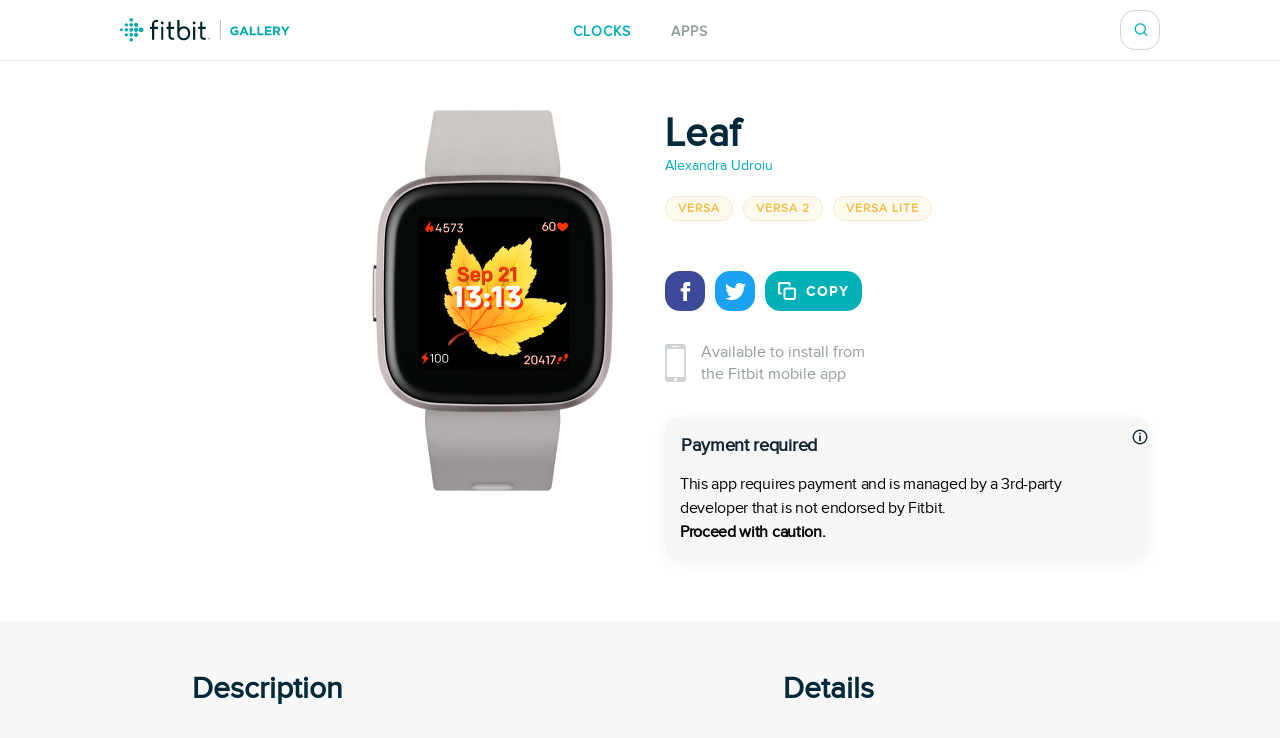

--- FILE ---
content_type: text/html; charset=utf-8
request_url: https://gallery.fitbit.com/en-gb/details/30e7cdfc-89a0-4ace-ba02-2d452d533c57
body_size: 86923
content:

<!DOCTYPE html>
<html lang="en-gb">
  <head>
    <script async src="https://www.googletagmanager.com/gtag/js?id=G-VR94Z2XJ0R"></script>
    <script>
      window.dataLayer = window.dataLayer || [];
      function gtag(){dataLayer.push(arguments);}
      gtag('js', new Date());

      gtag('config', 'G-VR94Z2XJ0R');
    </script>
    <meta charset="utf-8">
    <meta name="viewport" content="width=device-width, initial-scale=1, shrink-to-fit=no">
    <meta name="robots" content="noindex">

    <meta data-react-helmet="true" name="referrer" content="origin"/><meta data-react-helmet="true" property="og:type" content="website"/><meta data-react-helmet="true" name="twitter:card" content="summary"/><meta data-react-helmet="true" name="twitter:site" content="@fitbit"/><meta data-react-helmet="true" name="description" content="Check this out!!  Access more for the price of less. Huge discount!
https://kiezelpay.com/code/?s=5CEED18F-9152-7D9E-3588-6C6C7B227F4E&amp;dsu=838538&amp;p=12543-18280-10712-12585-17106-10968-10969-15498-9977&amp;platform=fitbit


This app requires a small amount of $1.49 before using it.

Already purchased? Go here: https://kzl.io/unlock
Tracks: time, date, heart rate, battery percentage, step tracker, calories.

Tags: happiness, joy, fall, autumn, season, leaf, orange

Enjoy other awesome clock faces here: https://gallery.fitbit.com/search?terms=%20alexandra%20udroiu

Designed by Pngtree.com"/><meta data-react-helmet="true" property="og:description" content="Check this out!!  Access more for the price of less. Huge discount!
https://kiezelpay.com/code/?s=5CEED18F-9152-7D9E-3588-6C6C7B227F4E&amp;dsu=838538&amp;p=12543-18280-10712-12585-17106-10968-10969-15498-9977&amp;platform=fitbit


This app requires a small amount of $1.49 before using it.

Already purchased? Go here: https://kzl.io/unlock
Tracks: time, date, heart rate, battery percentage, step tracker, calories.

Tags: happiness, joy, fall, autumn, season, leaf, orange

Enjoy other awesome clock faces here: https://gallery.fitbit.com/search?terms=%20alexandra%20udroiu

Designed by Pngtree.com"/><meta data-react-helmet="true" property="og:image" content="https://gallery-assets.fitbit.com/public/NM0kDYFkBI7sBIVkAL4aD5JhC24_CmosCL7pALFmD5CYCIGWNnWYBk/CaO_C2FtNaFhO2RkCmooDIRsAL7nOYRhCIFkD5NsOYBoCnCX@1x.png"/>
    <title data-react-helmet="true">Leaf by Alexandra Udroiu | Fitbit App Gallery</title>
    <base data-react-helmet="true" href="/"/>
    <link rel="shortcut icon" href="https://www.fitbit.com/favicon.ico">
    <style data-styled="gNUvRp flnmUz jHyBwe fOghgb goQjFC iORxiA kCFDui ekPdwf oGqQp gmqRHp hXuBOY TNJfT jBmnAg eElGKc jCjMUe disUys dfdePt hKXiCw hlCtIy kylbVt fxxaKH kWXCSc dnzSjr fPFXvF jkYged hOSMqG eOVWTT fCtljb fkKGdo UmmLV caHmjj dElkaA fciaIl eEPPCT feMDby VYDau dfqjeV czeCmk iNbNBM ihUopL bNMxcR eYNDnw dsPybU kHQVnq lhvdIk jYbJFr eqISQO jzoKgn hSWQVZ hjAkYd GRhnY gYPTkx iOdGbn kuUXQk fePcbT iKsTeb jALobB ccmjdh GRLwe euXtRj kRYQSz eckMsN itKrzP coxQAT gAeBZX Nefmt BYFwT JmfPC kyTWJz iwHhmK dMHadG cgFbRf leluyH dGCOuh jaisVI" data-styled-version="4.3.2">
/* sc-component-id: basic-components__InfoText-sc-1thheg1-1 */
.dGCOuh{font-weight:normal;font-style:normal;font-stretch:normal;-webkit-letter-spacing:normal;-moz-letter-spacing:normal;-ms-letter-spacing:normal;letter-spacing:normal;color:#002a3a;color:#939c9e;font-size:16px;margin-bottom:20px;}
/* sc-component-id: basic-components__FitLink-sc-1thheg1-3 */
.iwHhmK{color:#00b0b9;font-size:14px;-webkit-text-decoration:none;text-decoration:none;text-transform:uppercase;font-weight:bold;-webkit-letter-spacing:1px;-moz-letter-spacing:1px;-ms-letter-spacing:1px;letter-spacing:1px;}
/* sc-component-id: basic-components__ButtonLink-sc-1thheg1-4 */
.jaisVI{padding:12px 24px;color:white;background-color:#00b0b9;border-radius:20px;-webkit-text-decoration:none;text-decoration:none;text-transform:uppercase;font-weight:bold;-webkit-letter-spacing:1px;-moz-letter-spacing:1px;-ms-letter-spacing:1px;letter-spacing:1px;white-space:nowrap;}
/* sc-component-id: basic-components__CalloutSection-sc-1thheg1-7 */
.leluyH{display:-webkit-box;display:-webkit-flex;display:-ms-flexbox;display:flex;-webkit-flex-direction:column;-ms-flex-direction:column;flex-direction:column;-webkit-align-items:center;-webkit-box-align:center;-ms-flex-align:center;align-items:center;background-color:white;padding-top:106px;padding-bottom:106px;}
/* sc-component-id: basic-components__BannerTitle-sc-1thheg1-9 */
.VYDau{font-weight:normal;font-style:normal;font-stretch:normal;-webkit-letter-spacing:normal;-moz-letter-spacing:normal;-ms-letter-spacing:normal;letter-spacing:normal;color:#002a3a;font-size:40px;font-weight:600;} @media (max-width:64em){.VYDau{font-size:30px;}} @media (max-width:37.5em){.VYDau{font-size:24px;}}
/* sc-component-id: SearchBar__MagnifyingGlass-sc-1ksyvxn-0 */
.dnzSjr{width:14px;height:14px;background-image:url(media/magnifying-glass-green.8954a03e.svg);background-size:contain;background-repeat:no-repeat;} @media (max-width:37.5em){.dnzSjr{width:20px;height:20px;background-image:url(media/magnifying-glass.31322adb.svg);}} .dnzSjr,.dnzSjr:focus{padding:0;margin:0;border:none;outline:none;color:inherit;background-color:inherit;font:inherit;}
/* sc-component-id: SearchBar__Position-sc-1ksyvxn-2 */
@media (max-width:37.5em){.fxxaKH{position:absolute;right:-10px;}} div:focus-within > .fxxaKH{position:absolute;right:0px;} @media (max-width:37.5em){div:focus-within > .fxxaKH{right:10px;}}
/* sc-component-id: SearchBar__ClickTarget-sc-1ksyvxn-3 */
.kWXCSc{display:-webkit-box;display:-webkit-flex;display:-ms-flexbox;display:flex;width:40px;min-width:40px;height:40px;-webkit-box-pack:center;-webkit-justify-content:center;-ms-flex-pack:center;justify-content:center;-webkit-align-items:center;-webkit-box-align:center;-ms-flex-align:center;align-items:center;} .kWXCSc,.kWXCSc:focus{padding:0;margin:0;border:none;outline:none;color:inherit;background-color:inherit;font:inherit;}
/* sc-component-id: SearchBar__ClickTargetButton-sc-1ksyvxn-4 */
.jkYged{display:-webkit-box;display:-webkit-flex;display:-ms-flexbox;display:flex;width:40px;min-width:40px;height:40px;-webkit-box-pack:center;-webkit-justify-content:center;-ms-flex-pack:center;justify-content:center;-webkit-align-items:center;-webkit-box-align:center;-ms-flex-align:center;align-items:center;} .jkYged,.jkYged:focus{padding:0;margin:0;border:none;outline:none;color:inherit;background-color:inherit;font:inherit;}
/* sc-component-id: SearchBar__Search-sc-1ksyvxn-5 */
.kylbVt{position:relative;display:-webkit-box;display:-webkit-flex;display:-ms-flexbox;display:flex;width:40px;height:40px;-webkit-box-pack:justify;-webkit-justify-content:space-between;-ms-flex-pack:justify;justify-content:space-between;-webkit-align-items:center;-webkit-box-align:center;-ms-flex-align:center;align-items:center;border:1px solid #cfd3d6;border-radius:15px;background-color:#ffffff;-webkit-transition:width 300ms;transition:width 300ms;overflow:hidden;z-index:2;} @media (max-width:37.5em){.kylbVt{width:40px;height:100%;padding:0;border:none;-webkit-transition:initial;transition:initial;overflow:initial;}} .kylbVt:focus-within{width:240px;} @media (max-width:48em){.kylbVt:focus-within{width:200px;}} @media (max-width:37.5em){.kylbVt:focus-within{position:absolute;top:0px;right:0;width:100vw;padding:0 20px;padding-left:10px;border-top:1px solid #cfd3d6;border-radius:0;}}
/* sc-component-id: SearchBar__SearchInput-sc-1ksyvxn-6 */
.hOSMqG{width:100%;padding-right:40px;font-size:16px;font-weight:600;line-height:1.38;color:#02394d;} .hOSMqG,.hOSMqG:focus,.hOSMqG::-webkit-search-decoration,.hOSMqG::-webkit-search-cancel-button,.hOSMqG::-webkit-search-results-button,.hOSMqG::-webkit-search-results-decoration{border:none;outline:none;-webkit-appearance:none;-moz-appearance:none;appearance:none;} @media (max-width:37.5em){.hOSMqG{width:100%;padding-left:0;padding-right:20px;font-size:20px;font-weight:normal;line-height:normal;}}
/* sc-component-id: SearchBar__SearchForm-sc-1ksyvxn-7 */
.fPFXvF{display:-webkit-box;display:-webkit-flex;display:-ms-flexbox;display:flex;overflow:hidden;width:0;} .fPFXvF:focus-within{width:100%;}
/* sc-component-id: Header__HeaderBackground-sc-1awacdz-0 */
.eElGKc{width:100%;background-color:#ffffff;box-shadow:0 -1px 0 0 rgba(213,213,213,0.5),0 1px 0 0 rgba(213,213,213,0.5);z-index:1;}
/* sc-component-id: Header__HeaderWrapper-sc-1awacdz-1 */
.jCjMUe{width:1200px;margin-left:auto;margin-right:auto;position:relative;display:-webkit-box;display:-webkit-flex;display:-ms-flexbox;display:flex;height:60px;-webkit-align-items:center;-webkit-box-align:center;-ms-flex-align:center;align-items:center;-webkit-box-pack:justify;-webkit-justify-content:space-between;-ms-flex-pack:justify;justify-content:space-between;} @media (max-width:90em){.jCjMUe{width:100%;padding-left:120px;padding-right:120px;}} @media (max-width:64em){.jCjMUe{padding-left:116px;padding-right:116px;}} @media (max-width:62.5em){.jCjMUe{padding-left:5vw;padding-right:5vw;}} @media (width:48em){.jCjMUe{padding-left:11vw;padding-right:11vw;}} @media (max-width:37.5em){.jCjMUe{padding-left:20px;padding-right:20px;}}
/* sc-component-id: Header__HeaderLogo-sc-1awacdz-2 */
.disUys{color:inherit;-webkit-text-decoration:none;text-decoration:none;width:170px;height:24px;background-image:url(media/logo.b480721f.svg);background-size:cover;line-height:0;font-size:0;color:transparent;z-index:1;} @media (max-width:41.25em){.disUys{width:30px;height:30px;}}
/* sc-component-id: Header__LinkRow-sc-1awacdz-3 */
.dfdePt{position:absolute;display:-webkit-box;display:-webkit-flex;display:-ms-flexbox;display:flex;top:50%;left:50%;-webkit-transform:translateX(-50%) translateY(-50%);-ms-transform:translateX(-50%) translateY(-50%);transform:translateX(-50%) translateY(-50%);-webkit-box-pack:center;-webkit-justify-content:center;-ms-flex-pack:center;justify-content:center;}
/* sc-component-id: Header__HeaderLink-sc-1awacdz-4 */
.hKXiCw{color:#00b0b9;font-size:14px;-webkit-text-decoration:none;text-decoration:none;text-transform:uppercase;font-weight:bold;-webkit-letter-spacing:1px;-moz-letter-spacing:1px;-ms-letter-spacing:1px;letter-spacing:1px;padding-top:3px;color:#939c9e;} .nav-clocks-active .hKXiCw{color:#00b0b9;} .hKXiCw + .Header__HeaderLink-sc-1awacdz-4{margin-left:40px;} @media (max-width:48em){.hKXiCw + .Header__HeaderLink-sc-1awacdz-4{margin-left:20px;}} @media (max-width:37.5em){.hKXiCw + .Header__HeaderLink-sc-1awacdz-4{margin-left:30px;}}.hlCtIy{color:#00b0b9;font-size:14px;-webkit-text-decoration:none;text-decoration:none;text-transform:uppercase;font-weight:bold;-webkit-letter-spacing:1px;-moz-letter-spacing:1px;-ms-letter-spacing:1px;letter-spacing:1px;padding-top:3px;color:#939c9e;} .nav-apps-active .hlCtIy{color:#00b0b9;} .hlCtIy + .Header__HeaderLink-sc-1awacdz-4{margin-left:40px;} @media (max-width:48em){.hlCtIy + .Header__HeaderLink-sc-1awacdz-4{margin-left:20px;}} @media (max-width:37.5em){.hlCtIy + .Header__HeaderLink-sc-1awacdz-4{margin-left:30px;}}
/* sc-component-id: Popup__Target-svq665-1 */
.goQjFC{position:relative;}
/* sc-component-id: RegionPicker__LanguageName-hoa5iz-2 */
.ekPdwf{color:#00b0b9;font-size:14px;font-weight:600;-webkit-user-select:none;-moz-user-select:none;-ms-user-select:none;user-select:none;} @media (max-width:37.5em){.ekPdwf{color:#000000;font-size:18px;}}
/* sc-component-id: RegionPicker__Flag-hoa5iz-3 */
.kCFDui{margin-right:20px;width:20px;} @media (max-width:37.5em){.kCFDui{width:28px;margin-right:16px;}}
/* sc-component-id: RegionPicker__PickerTarget-hoa5iz-4 */
.iORxiA{display:-webkit-box;display:-webkit-flex;display:-ms-flexbox;display:flex;height:15px;cursor:pointer;} @media (max-width:37.5em){.iORxiA{display:none;}}
/* sc-component-id: RegionPicker__RegionPopup-hoa5iz-5 */
.fOghgb{-webkit-align-self:flex-start;-ms-flex-item-align:start;align-self:flex-start;-webkit-flex-shrink:0;-ms-flex-negative:0;flex-shrink:0;} @media (min-width:37.5em){.fOghgb{-webkit-order:2;-ms-flex-order:2;order:2;padding-top:10px;margin-top:-10px;}}
/* sc-component-id: Footer__FooterBackground-aoaj4f-0 */
.flnmUz{width:100%;background-color:#ffffff;box-shadow:0 -1px 0 0 rgba(213,213,213,0.5);z-index:1;}
/* sc-component-id: Footer__FooterWrapperWrapper-aoaj4f-1 */
.jHyBwe{width:1200px;margin-left:auto;margin-right:auto;display:-webkit-box;display:-webkit-flex;display:-ms-flexbox;display:flex;padding-top:20px;padding-bottom:30px;-webkit-box-pack:justify;-webkit-justify-content:space-between;-ms-flex-pack:justify;justify-content:space-between;} @media (max-width:90em){.jHyBwe{width:100%;padding-left:120px;padding-right:120px;}} @media (max-width:64em){.jHyBwe{padding-left:116px;padding-right:116px;}} @media (max-width:62.5em){.jHyBwe{padding-left:5vw;padding-right:5vw;}} @media (width:48em){.jHyBwe{padding-left:11vw;padding-right:11vw;}} @media (max-width:37.5em){.jHyBwe{padding-left:20px;padding-right:20px;}} @media (max-width:37.5em){.jHyBwe{height:auto;padding:30px 30px 40px;-webkit-flex-direction:column;-ms-flex-direction:column;flex-direction:column;}}
/* sc-component-id: Footer__FooterWrapper-aoaj4f-2 */
.oGqQp{display:-webkit-box;display:-webkit-flex;display:-ms-flexbox;display:flex;-webkit-flex-direction:column;-ms-flex-direction:column;flex-direction:column;-webkit-box-pack:center;-webkit-justify-content:center;-ms-flex-pack:center;justify-content:center;}
/* sc-component-id: Footer__FooterLinkRow-aoaj4f-3 */
.gmqRHp{display:-webkit-box;display:-webkit-flex;display:-ms-flexbox;display:flex;position:relative;-webkit-flex-wrap:wrap;-ms-flex-wrap:wrap;flex-wrap:wrap;font-size:14px;line-height:1;color:#02394d;} .gmqRHp > *{position:relative;top:-8px;margin-right:20px;} @media (max-width:37.5em){.gmqRHp > *{margin-bottom:20px;}} @media (max-width:37.5em){.gmqRHp{-webkit-flex-direction:column;-ms-flex-direction:column;flex-direction:column;font-size:12px;}}
/* sc-component-id: Footer__Copyright-aoaj4f-4 */
.hXuBOY{white-space:nowrap;} @media (max-width:37.5em){.hXuBOY{-webkit-order:2;-ms-flex-order:2;order:2;color:#939c9e;}}
/* sc-component-id: Footer__FooterLink-aoaj4f-5 */
.TNJfT{color:inherit;-webkit-text-decoration:none;text-decoration:none;} @media (max-width:37.5em){.TNJfT{-webkit-order:1;-ms-flex-order:1;order:1;}}
/* sc-component-id: Footer__FooterNotice-aoaj4f-6 */
.jBmnAg{-webkit-flex:1;-ms-flex:1;flex:1;padding-top:5px;-webkit-align-content:center;-ms-flex-line-pack:center;align-content:center;font-size:12px;color:#939c9e;} @media (max-width:37.5em){.jBmnAg{padding:0;}}
/* sc-component-id: sc-global-1848084820 */
@font-face{font-family:'Proxima Nova Regular';src:url(/fonts/proxima-nova-regular.eot);src:url(/fonts/proxima-nova-regular.eot#iefix) format('embedded-opentype'),url(/fonts/proxima-nova-regular.woff) format('woff'),url(/fonts/proxima-nova-regular.ttf) format('truetype'),url(/fonts/proxima-nova-regular.svg#ProximaNovaRegular) format('svg');font-weight:normal;font-style:normal;font-display:swap;} @font-face{font-family:'Proxima Nova Bold';src:url(/fonts/proxima-nova-bold.eot);src:url(/fonts/proxima-nova-bold.eot#iefix) format('embedded-opentype'),url(/fonts/proxima-nova-bold.woff) format('woff'),url(/fonts/proxima-nova-bold.ttf) format('truetype'),url(/fonts/proxima-nova-bold.svg#ProximaNovaBold) format('svg');font-weight:normal;font-style:normal;} html,body,#root{height:100%;margin:0;padding:0;} body{font-family:'Proxima Nova Regular',Arial,sans-serif;background-color:#f8f8f7;overflow-x:hidden;} *,*:before,*:after{box-sizing:border-box;} #root{display:-webkit-box;display:-webkit-flex;display:-ms-flexbox;display:flex;-webkit-flex-direction:column;-ms-flex-direction:column;flex-direction:column;}
/* sc-component-id: App__AppBody-sc-117tquh-0 */
.gNUvRp{position:relative;-webkit-flex:1;-ms-flex:1;flex:1;}
/* sc-component-id: Devices__Container-sc-1hfq8k5-0 */
.caHmjj{position:relative;max-width:100%;max-height:100%;}
/* sc-component-id: Devices__DeviceFrame-sc-1hfq8k5-1 */
.dElkaA{position:absolute;top:50%;left:50%;width:246px;height:381px;-webkit-transform:scale(1) translateX(-50%) translateY(-50%);-ms-transform:scale(1) translateX(-50%) translateY(-50%);transform:scale(1) translateX(-50%) translateY(-50%);position:relative;top:unset;-webkit-transform:scale(1) translateX(-50%);-ms-transform:scale(1) translateX(-50%);transform:scale(1) translateX(-50%);-webkit-transform-origin:0 0;-ms-transform-origin:0 0;transform-origin:0 0;background-image:url(media/versa_2.b1d3a41e.png);background-position:center;background-size:contain;background-repeat:no-repeat;}
/* sc-component-id: Devices__ScreenshotImage-sc-1hfq8k5-2 */
.fciaIl{position:absolute;top:107px;left:50px;width:150px;height:150px;background-image:url(https://gallery-assets.fitbit.com/public/NM0kDYFkBI7sBIVkAL4aD5JhC24_CmosCL7pALFmD5CYCIGWNnWYBk/CaO_C2FtNaFhO2RkCmooDIRsAL7nOYRhCIFkD5NsOYBoCnCX@1x.png);background-position:center;background-size:contain;background-repeat:no-repeat;}
/* sc-component-id: ScreenshotSelector__ImageContainer-sc-6akv65-2 */
.UmmLV{position:relative;display:-webkit-box;display:-webkit-flex;display:-ms-flexbox;display:flex;-webkit-flex-direction:column;-ms-flex-direction:column;flex-direction:column;}
/* sc-component-id: Disclaimer__WarningContainer-txswux-0 */
.iOdGbn{background:#f6f6f6;display:-webkit-box;display:-webkit-flex;display:-ms-flexbox;display:flex;-webkit-flex-direction:column;-ms-flex-direction:column;flex-direction:column;-webkit-box-pack:center;-webkit-justify-content:center;-ms-flex-pack:center;justify-content:center;-webkit-align-items:flex-start;-webkit-box-align:flex-start;-ms-flex-align:flex-start;align-items:flex-start;padding:0px;box-shadow:0px 4px 16px rgba(17,37,48,0.05);border-radius:12px;margin:12px 12px 12px 0px;}
/* sc-component-id: Disclaimer__WarningText-txswux-1 */
.jALobB{font-size:16px;line-height:24px;-webkit-letter-spacing:-0.32px;-moz-letter-spacing:-0.32px;-ms-letter-spacing:-0.32px;letter-spacing:-0.32px;padding:15px 15px 0px 15px;}
/* sc-component-id: Disclaimer__BoldWarningText-txswux-2 */
.ccmjdh{color:#000000;font-weight:bold;font-size:16px;line-height:24px;-webkit-letter-spacing:-0.32px;-moz-letter-spacing:-0.32px;-ms-letter-spacing:-0.32px;letter-spacing:-0.32px;padding:0px 15px 15px 15px;}
/* sc-component-id: Disclaimer__WarningTitle-txswux-3 */
.fePcbT{font-weight:bold;font-size:18px;line-height:24px;display:-webkit-box;display:-webkit-flex;display:-ms-flexbox;display:flex;-webkit-align-items:flex-end;-webkit-box-align:flex-end;-ms-flex-align:flex-end;align-items:flex-end;-webkit-letter-spacing:-0.32px;-moz-letter-spacing:-0.32px;-ms-letter-spacing:-0.32px;letter-spacing:-0.32px;color:#112530;padding:16px 0px 0px 16px;}
/* sc-component-id: Disclaimer__WarningIcon-txswux-4 */
.iKsTeb{-webkit-align-self:center;-ms-flex-item-align:center;align-self:center;margin-left:auto;}
/* sc-component-id: Disclaimer__NoticeHeaderContainer-txswux-5 */
.kuUXQk{display:-webkit-box;display:-webkit-flex;display:-ms-flexbox;display:flex;width:100%;}
/* sc-component-id: SupportedDevices__SupportedDevicesContainer-sc-1o0u069-0 */
.ihUopL{display:-webkit-box;display:-webkit-flex;display:-ms-flexbox;display:flex;-webkit-flex-wrap:wrap;-ms-flex-wrap:wrap;flex-wrap:wrap;margin-bottom:40px;} @media (max-width:37.5em){.ihUopL{display:none;position:absolute;top:0;left:0;width:100%;height:100%;margin:0;-webkit-flex-direction:column;-ms-flex-direction:column;flex-direction:column;-webkit-flex-wrap:nowrap;-ms-flex-wrap:nowrap;flex-wrap:nowrap;overflow-y:auto;z-index:2;}}
/* sc-component-id: SupportedDevices__SupportedDevicePopup-sc-1o0u069-1 */
.bNMxcR{margin-right:10px;margin-bottom:10px;}
/* sc-component-id: SupportedDevices__SupportedDeviceBadge-sc-1o0u069-6 */
.eYNDnw{font-weight:normal;font-style:normal;font-stretch:normal;-webkit-letter-spacing:normal;-moz-letter-spacing:normal;-ms-letter-spacing:normal;letter-spacing:normal;color:#002a3a;margin-right:5px;margin-bottom:24px;padding:4px 12px;text-transform:uppercase;font-size:12px;font-weight:600;line-height:1.33;-webkit-letter-spacing:1px;-moz-letter-spacing:1px;-ms-letter-spacing:1px;letter-spacing:1px;border-radius:17px;color:#f4c04d;background-color:rgba(244,192,77,0.1);border:solid 1px #f6ead0;margin:0;-webkit-user-select:none;-moz-user-select:none;-ms-user-select:none;user-select:none;} @media (max-width:37.5em){.eYNDnw{display:none;}}
/* sc-component-id: SupportedDevices__MobileSupportedDeviceBadge-sc-1o0u069-7 */
.czeCmk{font-weight:normal;font-style:normal;font-stretch:normal;-webkit-letter-spacing:normal;-moz-letter-spacing:normal;-ms-letter-spacing:normal;letter-spacing:normal;color:#002a3a;margin-right:5px;margin-bottom:24px;padding:4px 12px;text-transform:uppercase;font-size:12px;font-weight:600;line-height:1.33;-webkit-letter-spacing:1px;-moz-letter-spacing:1px;-ms-letter-spacing:1px;letter-spacing:1px;border-radius:17px;color:#00b0b9;background-color:#ffffff;border:solid 1px #e1e4e6;display:-webkit-box;display:-webkit-flex;display:-ms-flexbox;display:flex;width:-webkit-fit-content;width:-moz-fit-content;width:fit-content;margin:0;margin-bottom:20px;padding:9px 12px;border-radius:12px;line-height:1.4;cursor:pointer;} @media (min-width:37.5em){.czeCmk{display:none;}}
/* sc-component-id: SupportedDevices__Check-sc-1o0u069-8 */
.iNbNBM{margin-right:8px;}
/* sc-component-id: DetailsBanner__Wrapper-vshuoo-0 */
.eOVWTT{width:100%;background-color:#ffffff;}
/* sc-component-id: DetailsBanner__Section-vshuoo-1 */
.fCtljb{width:1200px;margin-left:auto;margin-right:auto;display:-webkit-box;display:-webkit-flex;display:-ms-flexbox;display:flex;padding:50px 0;} @media (max-width:90em){.fCtljb{width:100%;padding-left:120px;padding-right:120px;}} @media (max-width:64em){.fCtljb{padding-left:116px;padding-right:116px;}} @media (max-width:62.5em){.fCtljb{padding-left:5vw;padding-right:5vw;}} @media (width:48em){.fCtljb{padding-left:11vw;padding-right:11vw;}} @media (max-width:37.5em){.fCtljb{padding-left:20px;padding-right:20px;}} @media (max-width:37.5em){.fCtljb{-webkit-flex-direction:column;-ms-flex-direction:column;flex-direction:column;-webkit-align-items:center;-webkit-box-align:center;-ms-flex-align:center;align-items:center;padding:0;}} @media (max-width:37.5em){.fCtljb > div{margin:0;}}
/* sc-component-id: DetailsBanner__BannerImageSection-vshuoo-2 */
.fkKGdo{display:-webkit-box;display:-webkit-flex;display:-ms-flexbox;display:flex;-webkit-flex-direction:column;-ms-flex-direction:column;flex-direction:column;padding-right:25px;-webkit-align-items:flex-end;-webkit-box-align:flex-end;-ms-flex-align:flex-end;align-items:flex-end;} @media (min-width:37.5em){.fkKGdo{-webkit-flex:0 0 50%;-ms-flex:0 0 50%;flex:0 0 50%;}} @media (max-width:37.5em){.fkKGdo{-webkit-order:1;-ms-flex-order:1;order:1;padding:0;padding-bottom:45px;}}
/* sc-component-id: DetailsBanner__BannerInfo-vshuoo-3 */
.eEPPCT{display:-webkit-box;display:-webkit-flex;display:-ms-flexbox;display:flex;-webkit-flex-direction:column;-ms-flex-direction:column;flex-direction:column;width:100%;padding-left:25px;-webkit-align-items:flex-start;-webkit-box-align:flex-start;-ms-flex-align:flex-start;align-items:flex-start;-webkit-box-pack:center;-webkit-justify-content:center;-ms-flex-pack:center;justify-content:center;} @media (max-width:37.5em){.eEPPCT{-webkit-flex-flow:row wrap;-ms-flex-flow:row wrap;flex-flow:row wrap;min-width:300px;padding:0;-webkit-box-pack:start;-webkit-justify-content:flex-start;-ms-flex-pack:start;justify-content:flex-start;}}
/* sc-component-id: DetailsBanner__ShareIconBase-vshuoo-8 */
.lhvdIk{display:-webkit-box;display:-webkit-flex;display:-ms-flexbox;display:flex;width:40px;height:40px;margin-right:10px;-webkit-align-items:center;-webkit-box-align:center;-ms-flex-align:center;align-items:center;-webkit-box-pack:center;-webkit-justify-content:center;-ms-flex-pack:center;justify-content:center;border-radius:15px;background-color:#3b4998;}.jYbJFr{display:-webkit-box;display:-webkit-flex;display:-ms-flexbox;display:flex;width:40px;height:40px;margin-right:10px;-webkit-align-items:center;-webkit-box-align:center;-ms-flex-align:center;align-items:center;-webkit-box-pack:center;-webkit-justify-content:center;-ms-flex-pack:center;justify-content:center;border-radius:15px;background-color:#1da1f2;}
/* sc-component-id: DetailsBanner__FacebookIcon-vshuoo-9 */
.eqISQO{width:19px;height:19px;color:#ffffff;}
/* sc-component-id: DetailsBanner__TwitterIcon-vshuoo-10 */
.jzoKgn{width:21px;height:21px;color:#ffffff;}
/* sc-component-id: DetailsBanner__CopyIcon-vshuoo-11 */
.hjAkYd{width:18px;height:18px;margin-right:10px;color:#ffffff;}
/* sc-component-id: DetailsBanner__CopyShareIconBase-vshuoo-13 */
.hSWQVZ{display:-webkit-box;display:-webkit-flex;display:-ms-flexbox;display:flex;width:40px;height:40px;margin-right:10px;-webkit-align-items:center;-webkit-box-align:center;-ms-flex-align:center;align-items:center;-webkit-box-pack:center;-webkit-justify-content:center;-ms-flex-pack:center;justify-content:center;border-radius:15px;background-color:#00b0b9;width:auto;margin:0;padding-left:12px;padding-right:12px;color:#00b0b9;font-size:14px;-webkit-text-decoration:none;text-decoration:none;text-transform:uppercase;font-weight:bold;-webkit-letter-spacing:1px;-moz-letter-spacing:1px;-ms-letter-spacing:1px;letter-spacing:1px;border:1px solid #00b0b9;color:#ffffff;font-family:'Proxima Nova Bold',Arial,sans-serif;text-transform:uppercase;-webkit-transition:background-color 500ms,color 500ms;transition:background-color 500ms,color 500ms;}
/* sc-component-id: DetailsBanner__ShareIcons-vshuoo-14 */
.kHQVnq{display:-webkit-box;display:-webkit-flex;display:-ms-flexbox;display:flex;} @media (min-width:37.5em){.kHQVnq{margin-bottom:30px;}}
/* sc-component-id: DetailsBanner__BannerInfoHeader-vshuoo-16 */
@media (max-width:37.5em){.feMDby{display:-webkit-box;display:-webkit-flex;display:-ms-flexbox;display:flex;padding-left:20px;padding-top:20px;}}
/* sc-component-id: DetailsBanner__MobileAppInfoText-vshuoo-17 */
.GRhnY{font-weight:normal;font-style:normal;font-stretch:normal;-webkit-letter-spacing:normal;-moz-letter-spacing:normal;-ms-letter-spacing:normal;letter-spacing:normal;color:#002a3a;color:#939c9e;font-size:16px;margin-bottom:20px;display:-webkit-box;display:-webkit-flex;display:-ms-flexbox;display:flex;width:100%;-webkit-align-items:center;-webkit-box-align:center;-ms-flex-align:center;align-items:center;font-size:16px;line-height:1.38;} @media (max-width:37.5em){.GRhnY{background-color:#f8f8f8;padding:25px 16px;}}
/* sc-component-id: DetailsBanner__PhoneIcon-vshuoo-18 */
.gYPTkx{padding-right:15px;} @media (max-width:37.5em){.gYPTkx{padding-right:20px;}}
/* sc-component-id: DetailsBanner__DesktopView-vshuoo-19 */
.dsPybU{display:none;} @media (min-width:37.5em){.dsPybU{display:block;}}
/* sc-component-id: DetailsBanner__MobileShareView-vshuoo-20 */
.euXtRj{display:-webkit-box;display:-webkit-flex;display:-ms-flexbox;display:flex;height:70px;padding-left:20px;padding-right:20px;-webkit-align-items:center;-webkit-box-align:center;-ms-flex-align:center;align-items:center;-webkit-box-pack:justify;-webkit-justify-content:space-between;-ms-flex-pack:justify;justify-content:space-between;background-color:#f8f8f8;color:#002a3a;border-bottom:solid 1px #e6e6e6;} @media (min-width:37.5em){.euXtRj{display:none;}}
/* sc-component-id: DetailsBanner__MobileShareViewWarnings-vshuoo-21 */
.GRLwe{display:-webkit-box;display:-webkit-flex;display:-ms-flexbox;display:flex;-webkit-flex-direction:column;-ms-flex-direction:column;flex-direction:column;padding-left:20px;padding-right:20px;-webkit-box-pack:justify;-webkit-justify-content:space-between;-ms-flex-pack:justify;justify-content:space-between;color:#002a3a;border-bottom:solid 1px #e6e6e6;} @media (min-width:37.5em){.GRLwe{display:none;}}
/* sc-component-id: DetailsBanner__DeveloperLink-vshuoo-23 */
.dfqjeV{color:inherit;-webkit-text-decoration:none;text-decoration:none;color:#00b0b9;margin-bottom:20px;font-size:14px;line-height:1.57;display:inline-block;}
/* sc-component-id: PaymentDisclaimer__Container-sc-1ohlews-0 */
.dMHadG{display:-webkit-box;display:-webkit-flex;display:-ms-flexbox;display:flex;border:1px solid #00b0b9;border-radius:6px;padding:16px;color:#00b0b9;font-size:15px;max-width:345px;width:95%;justify-self:flex-start;} @media (max-width:37.5em){.dMHadG{margin:auto;margin-bottom:20px;display:none;}}
/* sc-component-id: PaymentDisclaimer__Icon-sc-1ohlews-1 */
.cgFbRf{width:34px;margin-right:15px;}
/* sc-component-id: DetailsInfo__DescriptionTitle-sc-1fn084s-0 */
.itKrzP{font-weight:normal;font-style:normal;font-stretch:normal;-webkit-letter-spacing:normal;-moz-letter-spacing:normal;-ms-letter-spacing:normal;letter-spacing:normal;color:#002a3a;font-size:30px;font-weight:600;margin-bottom:28px;}
/* sc-component-id: DetailsInfo__DescriptionText-sc-1fn084s-1 */
.coxQAT{font-weight:normal;font-style:normal;font-stretch:normal;-webkit-letter-spacing:normal;-moz-letter-spacing:normal;-ms-letter-spacing:normal;letter-spacing:normal;color:#002a3a;font-size:16px;font-weight:normal;line-height:1.63;} @media (min-width:600px){.coxQAT{margin-right:60px;}}
/* sc-component-id: DetailsInfo__DetailName-sc-1fn084s-2 */
.Nefmt{font-weight:normal;font-style:normal;font-stretch:normal;-webkit-letter-spacing:normal;-moz-letter-spacing:normal;-ms-letter-spacing:normal;letter-spacing:normal;color:#002a3a;font-size:14px;-webkit-letter-spacing:1px;-moz-letter-spacing:1px;-ms-letter-spacing:1px;letter-spacing:1px;color:#939c9e;line-height:26px;text-transform:uppercase;margin-right:10px;}
/* sc-component-id: DetailsInfo__Detail-sc-1fn084s-3 */
.BYFwT{font-weight:normal;font-style:normal;font-stretch:normal;-webkit-letter-spacing:normal;-moz-letter-spacing:normal;-ms-letter-spacing:normal;letter-spacing:normal;color:#002a3a;font-size:14px;}
/* sc-component-id: DetailsInfo__InfoContainer-sc-1fn084s-4 */
.kRYQSz{display:-webkit-box;display:-webkit-flex;display:-ms-flexbox;display:flex;background-color:#f8f8f8;padding-top:50px;padding-bottom:50px;-webkit-box-pack:start;-webkit-justify-content:flex-start;-ms-flex-pack:start;justify-content:flex-start;-webkit-flex-flow:wrap;-ms-flex-flow:wrap;flex-flow:wrap;margin-right:auto;margin-left:auto;} @media (min-width:37.5em){.kRYQSz{width:70%;}} @media (max-width:37.5em){.kRYQSz{padding:25px 0px;-webkit-flex-direction:column;-ms-flex-direction:column;flex-direction:column;}}
/* sc-component-id: DetailsInfo__DescriptionSection-sc-1fn084s-5 */
@media (min-width:37.5em){.eckMsN{-webkit-flex:0 0 66%;-ms-flex:0 0 66%;flex:0 0 66%;}} @media (max-width:37.5em){.eckMsN{padding:25px 20px;border-bottom:1px solid #e6e6e6;}}
/* sc-component-id: DetailsInfo__DetailsSection-sc-1fn084s-6 */
@media (min-width:37.5em){.gAeBZX{-webkit-flex:0 0 33%;-ms-flex:0 0 33%;flex:0 0 33%;}} @media (max-width:37.5em){.gAeBZX{padding:25px 20px;}}
/* sc-component-id: DetailsInfo__CategoryLink-sc-1fn084s-7 */
.JmfPC{color:inherit;-webkit-text-decoration:none;text-decoration:none;color:#00b0b9;} .JmfPC + .DetailsInfo__CategoryLink-sc-1fn084s-7:before{content:', ';color:initial;}
/* sc-component-id: DetailsInfo__ContactDev-sc-1fn084s-8 */
.kyTWJz{margin-top:20px;}</style>

    <script src="https://corporate-webapps.fitbit.com/corporate-web-libs/channels/prod/oneTrust_production/consent/cfddceb3-572a-45f4-8f2d-21ab97e004c4/OtAutoBlock.js" type="text/javascript" charset="UTF-8" integrity="sha256-+7z7ToCbV9KjMecylPgbzuWmsJYt00/hukBnfb2pItg=" crossorigin="anonymous"></script>

    <script src="https://corporate-webapps.fitbit.com/corporate-web-libs/channels/prod/oneTrust_production/scripttemplates/otSDKStub.js" type="text/javascript" charset="UTF-8" integrity="sha256-2F5Ny1LOcUxxNuuVoydlMlIFpKq9tRkyvZAkxAC+Zl0=" crossorigin="anonymous" data-domain-script="cfddceb3-572a-45f4-8f2d-21ab97e004c4"></script>

    <script src="https://corporate-webapps.fitbit.com/cookie-blocking-script/channels/prod/bundle.js"></script>

    <script type="text/javascript"> function OptanonWrapper() {} </script>
    <link data-chunk="client" rel="preload" as="script" href="/js/manifest.24b50fed.js">
<link data-chunk="client" rel="preload" as="script" href="/js/client.86e921b5.js">
<link data-chunk="pages-Details" rel="preload" as="script" href="/js/vendors~pages-Details~pages-MobileAppRedirect.c1c759dc.js">
<link data-chunk="pages-Details" rel="preload" as="script" href="/js/pages-Details.112ea832.js">
<link data-parent-chunk="client" rel="prefetch" as="script" href="/js/vendors~pages-Details~pages-MobileAppRedirect.c1c759dc.js">
<link data-parent-chunk="client" rel="prefetch" as="script" href="/js/pages-Details.112ea832.js">
<link data-parent-chunk="client" rel="prefetch" as="script" href="/js/pages-MobileAppRedirect.ace5ddf8.js">
<link data-parent-chunk="client" rel="prefetch" as="script" href="/js/vendors~pages-Discovery.e4589924.js">
<link data-parent-chunk="client" rel="prefetch" as="script" href="/js/pages-Discovery.b93ac965.js">
<link data-parent-chunk="client" rel="prefetch" as="script" href="/js/pages-Collection.26b91e8c.js">
<link data-parent-chunk="client" rel="prefetch" as="script" href="/js/pages-DeveloperApps.aee1e0f2.js">
<link data-parent-chunk="client" rel="prefetch" as="script" href="/js/pages-Home.2bd7b455.js">
<link data-parent-chunk="client" rel="prefetch" as="script" href="/js/pages-Search.f6e14876.js">
    <link data-react-helmet="true" rel="alternate" href="https://gallery.fitbit.com/details/30e7cdfc-89a0-4ace-ba02-2d452d533c57" hrefLang="x-default"/><link data-react-helmet="true" rel="alternate" href="https://gallery.fitbit.com/details/30e7cdfc-89a0-4ace-ba02-2d452d533c57" hrefLang="en-us"/><link data-react-helmet="true" rel="alternate" href="https://gallery.fitbit.com/cs-cz/details/30e7cdfc-89a0-4ace-ba02-2d452d533c57" hrefLang="cs-cz"/><link data-react-helmet="true" rel="alternate" href="https://gallery.fitbit.com/de-de/details/30e7cdfc-89a0-4ace-ba02-2d452d533c57" hrefLang="de-de"/><link data-react-helmet="true" rel="alternate" href="https://gallery.fitbit.com/en-gb/details/30e7cdfc-89a0-4ace-ba02-2d452d533c57" hrefLang="en-gb"/><link data-react-helmet="true" rel="alternate" href="https://gallery.fitbit.com/es-es/details/30e7cdfc-89a0-4ace-ba02-2d452d533c57" hrefLang="es-es"/><link data-react-helmet="true" rel="alternate" href="https://gallery.fitbit.com/fr-ca/details/30e7cdfc-89a0-4ace-ba02-2d452d533c57" hrefLang="fr-ca"/><link data-react-helmet="true" rel="alternate" href="https://gallery.fitbit.com/en-ca/details/30e7cdfc-89a0-4ace-ba02-2d452d533c57" hrefLang="en-ca"/><link data-react-helmet="true" rel="alternate" href="https://gallery.fitbit.com/fr-fr/details/30e7cdfc-89a0-4ace-ba02-2d452d533c57" hrefLang="fr-fr"/><link data-react-helmet="true" rel="alternate" href="https://gallery.fitbit.com/id-id/details/30e7cdfc-89a0-4ace-ba02-2d452d533c57" hrefLang="id-id"/><link data-react-helmet="true" rel="alternate" href="https://gallery.fitbit.com/it-it/details/30e7cdfc-89a0-4ace-ba02-2d452d533c57" hrefLang="it-it"/><link data-react-helmet="true" rel="alternate" href="https://gallery.fitbit.com/ja-jp/details/30e7cdfc-89a0-4ace-ba02-2d452d533c57" hrefLang="ja-jp"/><link data-react-helmet="true" rel="alternate" href="https://gallery.fitbit.com/ko-kr/details/30e7cdfc-89a0-4ace-ba02-2d452d533c57" hrefLang="ko-kr"/><link data-react-helmet="true" rel="alternate" href="https://gallery.fitbit.com/nl-nl/details/30e7cdfc-89a0-4ace-ba02-2d452d533c57" hrefLang="nl-nl"/><link data-react-helmet="true" rel="alternate" href="https://gallery.fitbit.com/en-nl/details/30e7cdfc-89a0-4ace-ba02-2d452d533c57" hrefLang="en-nl"/><link data-react-helmet="true" rel="alternate" href="https://gallery.fitbit.com/nb-no/details/30e7cdfc-89a0-4ace-ba02-2d452d533c57" hrefLang="nb-no"/><link data-react-helmet="true" rel="alternate" href="https://gallery.fitbit.com/pl-pl/details/30e7cdfc-89a0-4ace-ba02-2d452d533c57" hrefLang="pl-pl"/><link data-react-helmet="true" rel="alternate" href="https://gallery.fitbit.com/pt-br/details/30e7cdfc-89a0-4ace-ba02-2d452d533c57" hrefLang="pt-br"/><link data-react-helmet="true" rel="alternate" href="https://gallery.fitbit.com/ru-ru/details/30e7cdfc-89a0-4ace-ba02-2d452d533c57" hrefLang="ru-ru"/><link data-react-helmet="true" rel="alternate" href="https://gallery.fitbit.com/ro-ro/details/30e7cdfc-89a0-4ace-ba02-2d452d533c57" hrefLang="ro-ro"/><link data-react-helmet="true" rel="alternate" href="https://gallery.fitbit.com/sv-se/details/30e7cdfc-89a0-4ace-ba02-2d452d533c57" hrefLang="sv-se"/><link data-react-helmet="true" rel="alternate" href="https://gallery.fitbit.com/en-se/details/30e7cdfc-89a0-4ace-ba02-2d452d533c57" hrefLang="en-se"/><link data-react-helmet="true" rel="alternate" href="https://gallery.fitbit.com/zh-cn/details/30e7cdfc-89a0-4ace-ba02-2d452d533c57" hrefLang="zh-cn"/><link data-react-helmet="true" rel="alternate" href="https://gallery.fitbit.com/zh-tw/details/30e7cdfc-89a0-4ace-ba02-2d452d533c57" hrefLang="zh-tw"/>
  </head>
  <body class="nav-clocks-active">
    <div id="root"><header role="banner" aria-label="Fitbit Gallery Header" class="Header__HeaderBackground-sc-1awacdz-0 eElGKc"><section class="basic-components__BaseSection-sc-1thheg1-5 Header__HeaderWrapper-sc-1awacdz-1 jCjMUe"><a id="fitbitGalleryLogo" class="basic-components__NoStyleLink-sc-1thheg1-2 Header__HeaderLogo-sc-1awacdz-2 disUys" href="/en-gb/">Fitbit Gallery Logo</a><nav role="navigation" aria-label="Gallery Navigation" class="Header__LinkRow-sc-1awacdz-3 dfdePt"><a title="Discover Clock faces" id="clocksHeaderLink" class="basic-components__FitLink-sc-1thheg1-3 Header__HeaderLink-sc-1awacdz-4 hKXiCw" href="/en-gb/clocks">Clocks</a><a title="Discover Apps" id="appsHeaderLink" class="basic-components__FitLink-sc-1thheg1-3 Header__HeaderLink-sc-1awacdz-4 hlCtIy" href="/en-gb/apps">Apps</a></nav><div tabindex="-1" class="SearchBar__Search-sc-1ksyvxn-5 kylbVt"><div tabindex="-1" class="SearchBar__Position-sc-1ksyvxn-2 fxxaKH"><a title="Go To Search Gallery" tabindex="-1" id="searchItem" class="SearchBar__ClickTarget-sc-1ksyvxn-3 kWXCSc" href="/en-gb/en-gb/search"><div tabindex="-1" class="SearchBar__MagnifyingGlass-sc-1ksyvxn-0 dnzSjr"></div></a></div><form action="/en-gb/search" autoComplete="off" class="SearchBar__SearchForm-sc-1ksyvxn-7 fPFXvF"><button type="submit" tabindex="-1" class="SearchBar__ClickTargetButton-sc-1ksyvxn-4 jkYged"><div tabindex="-1" class="SearchBar__MagnifyingGlass-sc-1ksyvxn-0 dnzSjr"></div></button><input type="hidden" value="hidden" tabindex="-1"/><input type="search" aria-label="Search Gallery" name="terms" value="" class="SearchBar__SearchInput-sc-1ksyvxn-6 hOSMqG"/></form></div></section></header><main role="main" id="main" class="App__AppBody-sc-117tquh-0 gNUvRp"><div class="DetailsBanner__Wrapper-vshuoo-0 eOVWTT"><section class="basic-components__BaseSection-sc-1thheg1-5 DetailsBanner__Section-vshuoo-1 fCtljb"><div class="DetailsBanner__BannerImageSection-vshuoo-2 fkKGdo"><div class="ScreenshotSelector__ImageContainer-sc-6akv65-2 UmmLV"><div class="Devices__Container-sc-1hfq8k5-0 caHmjj"><div class="Devices__DeviceFrame-sc-1hfq8k5-1 dElkaA"><div width="150" height="150" class="Devices__ScreenshotImage-sc-1hfq8k5-2 fciaIl"></div></div></div></div></div><div class="DetailsBanner__BannerInfo-vshuoo-3 eEPPCT"><div class="DetailsBanner__BannerInfoHeader-vshuoo-16 feMDby"><div><div class="basic-components__Text-sc-1thheg1-0 basic-components__BannerTitle-sc-1thheg1-9 VYDau">Leaf</div><a class="basic-components__NoStyleLink-sc-1thheg1-2 DetailsBanner__DeveloperLink-vshuoo-23 dfqjeV" href="/en-gb/developer/0bcbd7ec-148c-4eda-8d83-5fa7523220d6">Alexandra Udroiu</a><div class="basic-components__Text-sc-1thheg1-0 basic-components__Badge-sc-1thheg1-11 SupportedDevices__MobileSupportedDeviceBadge-sc-1o0u069-7 czeCmk"><img src="media/check-green.3346ee14.svg" alt="" class="SupportedDevices__Check-sc-1o0u069-8 iNbNBM"/>3 devices</div><div id="supportedDevicesContainer" class="SupportedDevices__SupportedDevicesContainer-sc-1o0u069-0 ihUopL"><div class="SupportedDevices__SupportedDevicePopup-sc-1o0u069-1 bNMxcR Popup__Target-svq665-1 goQjFC"><div class="basic-components__Text-sc-1thheg1-0 basic-components__Badge-sc-1thheg1-11 SupportedDevices__SupportedDeviceBadge-sc-1o0u069-6 eYNDnw">Versa</div></div><div class="SupportedDevices__SupportedDevicePopup-sc-1o0u069-1 bNMxcR Popup__Target-svq665-1 goQjFC"><div class="basic-components__Text-sc-1thheg1-0 basic-components__Badge-sc-1thheg1-11 SupportedDevices__SupportedDeviceBadge-sc-1o0u069-6 eYNDnw">Versa 2</div></div><div class="SupportedDevices__SupportedDevicePopup-sc-1o0u069-1 bNMxcR Popup__Target-svq665-1 goQjFC"><div class="basic-components__Text-sc-1thheg1-0 basic-components__Badge-sc-1thheg1-11 SupportedDevices__SupportedDeviceBadge-sc-1o0u069-6 eYNDnw">Versa Lite</div></div></div><div class="DetailsBanner__DesktopView-vshuoo-19 dsPybU"><div class="DetailsBanner__ShareIcons-vshuoo-14 kHQVnq"><a title="Share on Facebook" href="https://www.facebook.com/sharer/sharer.php?hashtag=%23made4fitbit&amp;u=https%3A%2F%2Fgallery.fitbit.com%2Fdetails%2F30e7cdfc-89a0-4ace-ba02-2d452d533c57" target="_blank" class="DetailsBanner__ShareIconBase-vshuoo-8 lhvdIk"><img src="media/facebook.46b764a5.svg" class="DetailsBanner__FacebookIcon-vshuoo-9 eqISQO"/></a><a title="Share on Twitter" href="https://twitter.com/share?hashtags=made4fitbit&amp;url=https%3A%2F%2Fgallery.fitbit.com%2Fdetails%2F30e7cdfc-89a0-4ace-ba02-2d452d533c57" target="_blank" class="DetailsBanner__ShareIconBase-vshuoo-8 jYbJFr"><img src="media/twitter.9c6cb7fd.svg" class="DetailsBanner__TwitterIcon-vshuoo-10 jzoKgn"/></a><a title="Copy link to clipboard" href="https://gallery.fitbit.com/details/30e7cdfc-89a0-4ace-ba02-2d452d533c57" target="_blank" color="#ffffff" class="DetailsBanner__ShareIconBase-vshuoo-8 DetailsBanner__CopyShareIconBase-vshuoo-13 hSWQVZ"><img src="media/copy.c80cd2f2.svg" class="DetailsBanner__CopyIcon-vshuoo-11 hjAkYd"/> <!-- -->copy</a></div></div></div></div><div class="basic-components__Text-sc-1thheg1-0 basic-components__InfoText-sc-1thheg1-1 DetailsBanner__MobileAppInfoText-vshuoo-17 GRhnY"><img src="media/phone.9dd6959a.svg" alt="" class="DetailsBanner__PhoneIcon-vshuoo-18 gYPTkx"/>Available to install from <br/> the Fitbit mobile app</div><div class="DetailsBanner__DesktopView-vshuoo-19 dsPybU"><div class="Disclaimer__WarningContainer-txswux-0 iOdGbn"><div class="Disclaimer__NoticeHeaderContainer-txswux-5 kuUXQk"><div class="Disclaimer__WarningTitle-txswux-3 fePcbT">Payment required</div><img src="[data-uri]" class="Disclaimer__WarningIcon-txswux-4 iKsTeb"/></div><div class="Disclaimer__WarningText-txswux-1 jALobB">This app requires payment and is managed by a 3rd-party developer that is not endorsed by Fitbit.</div><div class="Disclaimer__BoldWarningText-txswux-2 ccmjdh">Proceed with caution.</div></div></div></div></section><div class="DetailsBanner__MobileShareViewWarnings-vshuoo-21 GRLwe"><div class="Disclaimer__WarningContainer-txswux-0 iOdGbn"><div class="Disclaimer__NoticeHeaderContainer-txswux-5 kuUXQk"><div class="Disclaimer__WarningTitle-txswux-3 fePcbT">Payment required</div><img src="[data-uri]" class="Disclaimer__WarningIcon-txswux-4 iKsTeb"/></div><div class="Disclaimer__WarningText-txswux-1 jALobB">This app requires payment and is managed by a 3rd-party developer that is not endorsed by Fitbit.</div><div class="Disclaimer__BoldWarningText-txswux-2 ccmjdh">Proceed with caution.</div></div></div><div class="DetailsBanner__MobileShareView-vshuoo-20 euXtRj"><div class="DetailsBanner__ShareIcons-vshuoo-14 kHQVnq"><a title="Share on Facebook" href="https://www.facebook.com/sharer/sharer.php?hashtag=%23made4fitbit&amp;u=https%3A%2F%2Fgallery.fitbit.com%2Fdetails%2F30e7cdfc-89a0-4ace-ba02-2d452d533c57" target="_blank" class="DetailsBanner__ShareIconBase-vshuoo-8 lhvdIk"><img src="media/facebook.46b764a5.svg" class="DetailsBanner__FacebookIcon-vshuoo-9 eqISQO"/></a><a title="Share on Twitter" href="https://twitter.com/share?hashtags=made4fitbit&amp;url=https%3A%2F%2Fgallery.fitbit.com%2Fdetails%2F30e7cdfc-89a0-4ace-ba02-2d452d533c57" target="_blank" class="DetailsBanner__ShareIconBase-vshuoo-8 jYbJFr"><img src="media/twitter.9c6cb7fd.svg" class="DetailsBanner__TwitterIcon-vshuoo-10 jzoKgn"/></a><a title="Copy link to clipboard" href="https://gallery.fitbit.com/details/30e7cdfc-89a0-4ace-ba02-2d452d533c57" target="_blank" color="#ffffff" class="DetailsBanner__ShareIconBase-vshuoo-8 DetailsBanner__CopyShareIconBase-vshuoo-13 hSWQVZ"><img src="media/copy.c80cd2f2.svg" class="DetailsBanner__CopyIcon-vshuoo-11 hjAkYd"/> <!-- -->copy</a></div></div></div><section class="DetailsInfo__InfoContainer-sc-1fn084s-4 kRYQSz"><div class="DetailsInfo__DescriptionSection-sc-1fn084s-5 eckMsN"><div class="basic-components__Text-sc-1thheg1-0 DetailsInfo__DescriptionTitle-sc-1fn084s-0 itKrzP">Description</div><div class="basic-components__Text-sc-1thheg1-0 DetailsInfo__DescriptionText-sc-1fn084s-1 coxQAT"><p>Check this out!!  Access more for the price of less. Huge discount!</p><p><a href="https://kiezelpay.com/code/?s=5CEED18F-9152-7D9E-3588-6C6C7B227F4E&amp;dsu=838538&amp;p=12543-18280-10712-12585-17106-10968-10969-15498-9977&amp;platform=fitbit" target="_blank">https://kiezelpay.com/code/?s=5CEED18F-9152-7D9E-3588-6C6C7B227F4E&amp;dsu=838538&amp;p=12543-18280-10712-12585-17106-10968-10969-15498-9977&amp;platform=fitbit</a></p><p>This app requires a small amount of $1.49 before using it.</p><p>Already purchased? Go here: <a href="https://kzl.io/unlock" target="_blank">https://kzl.io/unlock</a></p><p>Tracks: time, date, heart rate, battery percentage, step tracker, calories.</p><p>Tags: happiness, joy, fall, autumn, season, leaf, orange</p><p>Enjoy other awesome clock faces here: <a href="https://gallery.fitbit.com/search?terms=%20alexandra%20udroiu" target="_blank">https://gallery.fitbit.com/search?terms=%20alexandra%20udroiu</a></p><p>Designed by Pngtree.com</p></div></div><div class="DetailsInfo__DetailsSection-sc-1fn084s-6 gAeBZX"><div class="basic-components__Text-sc-1thheg1-0 DetailsInfo__DescriptionTitle-sc-1fn084s-0 itKrzP">Details</div><div><span class="basic-components__Text-sc-1thheg1-0 DetailsInfo__DetailName-sc-1fn084s-2 Nefmt">tags</span><span class="basic-components__Text-sc-1thheg1-0 DetailsInfo__Detail-sc-1fn084s-3 BYFwT"><a class="basic-components__NoStyleLink-sc-1thheg1-2 DetailsInfo__CategoryLink-sc-1fn084s-7 JmfPC" href="/en-gb/category/215f5aa0-ee2b-4b5a-9422-c9d03d7f50cc">Fall</a><a class="basic-components__NoStyleLink-sc-1thheg1-2 DetailsInfo__CategoryLink-sc-1fn084s-7 JmfPC" href="/en-gb/category/8e0fd24c-4e99-4d6c-969d-972f1eb60182">Analog</a></span></div><div><span class="basic-components__Text-sc-1thheg1-0 DetailsInfo__DetailName-sc-1fn084s-2 Nefmt">offered by</span><span class="basic-components__Text-sc-1thheg1-0 DetailsInfo__Detail-sc-1fn084s-3 BYFwT"><a class="basic-components__NoStyleLink-sc-1thheg1-2 DetailsBanner__DeveloperLink-vshuoo-23 dfqjeV" href="/en-gb/developer/0bcbd7ec-148c-4eda-8d83-5fa7523220d6">Alexandra Udroiu</a></span></div><div class="DetailsInfo__ContactDev-sc-1fn084s-8 kyTWJz"><a href="https://kiezelpay.com/contact/1223492490" id="visitWebsiteLink" target="_blank" class="basic-components__FitLink-sc-1thheg1-3 iwHhmK">Visit website</a></div></div><span id="paymentBanner" class="PaymentDisclaimer__Container-sc-1ohlews-0 dMHadG"><img src="media/credit-card.48e4657d.svg" class="PaymentDisclaimer__Icon-sc-1ohlews-1 cgFbRf"/>This clock face requires a payment that is managed
by the developer in-app.</span></section><section class="basic-components__CalloutSection-sc-1thheg1-7 leluyH"><h2>Fall</h2><div class="basic-components__Text-sc-1thheg1-0 basic-components__InfoText-sc-1thheg1-1 dGCOuh"></div><a class="basic-components__ButtonLink-sc-1thheg1-4 jaisVI" href="/en-gb/category/215f5aa0-ee2b-4b5a-9422-c9d03d7f50cc"> See More</a></section></main><footer role="contentinfo" aria-label="Fitbit Gallery Footer" class="Footer__FooterBackground-aoaj4f-0 flnmUz"><section class="basic-components__BaseSection-sc-1thheg1-5 Footer__FooterWrapperWrapper-aoaj4f-1 jHyBwe"><div class="RegionPicker__RegionPopup-hoa5iz-5 fOghgb Popup__Target-svq665-1 goQjFC"><div class="RegionPicker__PickerTarget-hoa5iz-4 iORxiA"><img src="media/gb.4f1b7af5.svg" class="RegionPicker__Flag-hoa5iz-3 kCFDui"/><span class="RegionPicker__LanguageName-hoa5iz-2 ekPdwf">United Kingdom</span></div></div><div class="Footer__FooterWrapper-aoaj4f-2 oGqQp"><div class="Footer__FooterLinkRow-aoaj4f-3 gmqRHp"><div class="Footer__Copyright-aoaj4f-4 hXuBOY">© 2026 Fitbit, Inc. All rights reserved</div><a href="https://www.fitbit.com/legal" class="basic-components__NoStyleLink-sc-1thheg1-2 Footer__FooterLink-aoaj4f-5 TNJfT">Legal Terms</a><a href="https://www.fitbit.com/legal/privacy-policy" class="basic-components__NoStyleLink-sc-1thheg1-2 Footer__FooterLink-aoaj4f-5 TNJfT">Privacy Policy</a><a href="https://dev.fitbit.com/legal/app-gallery-guidelines/" class="basic-components__NoStyleLink-sc-1thheg1-2 Footer__FooterLink-aoaj4f-5 TNJfT">App Gallery Guidelines</a><a href="https://dev.fitbit.com/legal/reporting-apps/" class="basic-components__NoStyleLink-sc-1thheg1-2 Footer__FooterLink-aoaj4f-5 TNJfT">Reporting Copyright &amp; Trademark Infringement</a></div><div class="Footer__FooterNotice-aoaj4f-6 jBmnAg">App availability subject to change.</div></div></section></footer></div>
    <!-- We inject the APOLLO_STATE here after it gets calculated on the server side -->
    <script>
      window.__APOLLO_STATE__ = {"ROOT_QUERY":{"isEEAUser({\"clientIpAddress\":\"52.15.64.251\"})":false,"app({\"clientIpAddress\":\"52.15.64.251\",\"id\":\"30e7cdfc-89a0-4ace-ba02-2d452d533c57\",\"key\":\"\"})":{"type":"id","generated":false,"id":"App:30e7cdfc-89a0-4ace-ba02-2d452d533c57","typename":"App"}},"App:30e7cdfc-89a0-4ace-ba02-2d452d533c57":{"id":"30e7cdfc-89a0-4ace-ba02-2d452d533c57","name":"Leaf","availability":{"type":"id","generated":true,"id":"$App:30e7cdfc-89a0-4ace-ba02-2d452d533c57.availability","typename":"Availability"},"previewImage({\"scale\":1})":{"type":"id","generated":true,"id":"$App:30e7cdfc-89a0-4ace-ba02-2d452d533c57.previewImage({\"scale\":1})","typename":"Image"},"icon({\"height\":120,\"width\":120})":{"type":"id","generated":true,"id":"$App:30e7cdfc-89a0-4ace-ba02-2d452d533c57.icon({\"height\":120,\"width\":120})","typename":"Image"},"developer":{"type":"id","generated":false,"id":"Developer:0bcbd7ec-148c-4eda-8d83-5fa7523220d6","typename":"Developer"},"description":"Check this out!!  Access more for the price of less. Huge discount!\nhttps://kiezelpay.com/code/?s=5CEED18F-9152-7D9E-3588-6C6C7B227F4E&dsu=838538&p=12543-18280-10712-12585-17106-10968-10969-15498-9977&platform=fitbit\n\n\nThis app requires a small amount of $1.49 before using it.\n\nAlready purchased? Go here: https://kzl.io/unlock\nTracks: time, date, heart rate, battery percentage, step tracker, calories.\n\nTags: happiness, joy, fall, autumn, season, leaf, orange\n\nEnjoy other awesome clock faces here: https://gallery.fitbit.com/search?terms=%20alexandra%20udroiu\n\nDesigned by Pngtree.com","isPrimary":false,"contactUrl":"https://kiezelpay.com/contact/1223492490","screenshots":[{"type":"id","generated":true,"id":"App:30e7cdfc-89a0-4ace-ba02-2d452d533c57.screenshots.0","typename":"Image"}],"type":"CLOCK","categories":[{"type":"id","generated":false,"id":"Category:215f5aa0-ee2b-4b5a-9422-c9d03d7f50cc","typename":"Category"},{"type":"id","generated":false,"id":"Category:8e0fd24c-4e99-4d6c-969d-972f1eb60182","typename":"Category"}],"isPaid":true,"isPrivate":false,"bypassPrivateAppWarning":false,"isPremium":false,"__typename":"App"},"$App:30e7cdfc-89a0-4ace-ba02-2d452d533c57.availability.deviceTypes.0":{"type":"GEMINI","productName":"Versa_Lite","displayInfo":{"type":"id","generated":true,"id":"$App:30e7cdfc-89a0-4ace-ba02-2d452d533c57.availability.deviceTypes.0.displayInfo","typename":"DisplayInfo"},"__typename":"DeviceTypeInfo"},"$App:30e7cdfc-89a0-4ace-ba02-2d452d533c57.availability.deviceTypes.0.displayInfo.resolution":{"width":300,"height":300,"__typename":"Dimensions"},"$App:30e7cdfc-89a0-4ace-ba02-2d452d533c57.availability.deviceTypes.0.displayInfo":{"resolution":{"type":"id","generated":true,"id":"$App:30e7cdfc-89a0-4ace-ba02-2d452d533c57.availability.deviceTypes.0.displayInfo.resolution","typename":"Dimensions"},"__typename":"DisplayInfo"},"$App:30e7cdfc-89a0-4ace-ba02-2d452d533c57.availability.deviceTypes.1":{"type":"MESON","productName":"Versa","displayInfo":{"type":"id","generated":true,"id":"$App:30e7cdfc-89a0-4ace-ba02-2d452d533c57.availability.deviceTypes.1.displayInfo","typename":"DisplayInfo"},"__typename":"DeviceTypeInfo"},"$App:30e7cdfc-89a0-4ace-ba02-2d452d533c57.availability.deviceTypes.1.displayInfo.resolution":{"width":300,"height":300,"__typename":"Dimensions"},"$App:30e7cdfc-89a0-4ace-ba02-2d452d533c57.availability.deviceTypes.1.displayInfo":{"resolution":{"type":"id","generated":true,"id":"$App:30e7cdfc-89a0-4ace-ba02-2d452d533c57.availability.deviceTypes.1.displayInfo.resolution","typename":"Dimensions"},"__typename":"DisplayInfo"},"$App:30e7cdfc-89a0-4ace-ba02-2d452d533c57.availability.deviceTypes.2":{"type":"MIRA","productName":"Versa_2","displayInfo":{"type":"id","generated":true,"id":"$App:30e7cdfc-89a0-4ace-ba02-2d452d533c57.availability.deviceTypes.2.displayInfo","typename":"DisplayInfo"},"__typename":"DeviceTypeInfo"},"$App:30e7cdfc-89a0-4ace-ba02-2d452d533c57.availability.deviceTypes.2.displayInfo.resolution":{"width":300,"height":300,"__typename":"Dimensions"},"$App:30e7cdfc-89a0-4ace-ba02-2d452d533c57.availability.deviceTypes.2.displayInfo":{"resolution":{"type":"id","generated":true,"id":"$App:30e7cdfc-89a0-4ace-ba02-2d452d533c57.availability.deviceTypes.2.displayInfo.resolution","typename":"Dimensions"},"__typename":"DisplayInfo"},"$App:30e7cdfc-89a0-4ace-ba02-2d452d533c57.availability":{"deviceTypes":[{"type":"id","generated":true,"id":"$App:30e7cdfc-89a0-4ace-ba02-2d452d533c57.availability.deviceTypes.0","typename":"DeviceTypeInfo"},{"type":"id","generated":true,"id":"$App:30e7cdfc-89a0-4ace-ba02-2d452d533c57.availability.deviceTypes.1","typename":"DeviceTypeInfo"},{"type":"id","generated":true,"id":"$App:30e7cdfc-89a0-4ace-ba02-2d452d533c57.availability.deviceTypes.2","typename":"DeviceTypeInfo"}],"__typename":"Availability"},"$App:30e7cdfc-89a0-4ace-ba02-2d452d533c57.previewImage({\"scale\":1})":{"uri":"https://gallery-assets.fitbit.com/public/NM0kDYFkBI7sBIVkAL4aD5JhC24_CmosCL7pALFmD5CYCIGWNnWYBk/CaO_C2FtNaFhO2RkCmooDIRsAL7nOYRhCIFkD5NsOYBoCnCX@1x.png","__typename":"Image"},"$App:30e7cdfc-89a0-4ace-ba02-2d452d533c57.icon({\"height\":120,\"width\":120})":{"uri":"[data-uri]","__typename":"Image"},"Developer:0bcbd7ec-148c-4eda-8d83-5fa7523220d6":{"id":"0bcbd7ec-148c-4eda-8d83-5fa7523220d6","name":"Alexandra Udroiu","website":"","isSecondParty":false,"__typename":"Developer"},"App:30e7cdfc-89a0-4ace-ba02-2d452d533c57.screenshots.0":{"uri":"https://gallery-assets.fitbit.com/public/NM0kDYFkBI7sBIVkAL4aD5JhC24_CmosCL7pALFmD5CYCIGWNnWYBk/CaO_C2FtNaFhO2RkCmooDIRsAL7nOYRhCIFkD5NsOYBoCnCX@1x.png","width":300,"height":300,"__typename":"Image"},"Category:215f5aa0-ee2b-4b5a-9422-c9d03d7f50cc":{"id":"215f5aa0-ee2b-4b5a-9422-c9d03d7f50cc","name":"Fall","__typename":"Category"},"Category:8e0fd24c-4e99-4d6c-969d-972f1eb60182":{"id":"8e0fd24c-4e99-4d6c-969d-972f1eb60182","name":"Analog","__typename":"Category"}};
      window.__API_CONFIG__ = {"galleryApiUrl":"https://api.fitbit.com/1/desktop-gallery/graphql","authToken":{"accessToken":"eyJhbGciOiJIUzI1NiJ9.eyJhdWQiOiIyMkRGTFAiLCJpc3MiOiJGaXRiaXQiLCJ0eXAiOiJjbGllbnRfYWNjZXNzX3Rva2VuIiwic2NvcGVzIjoiIiwiZXhwIjoxNzY4NDcwNzU4LCJpYXQiOjE3NjgzODQzNTh9.M6y5X_zQx9yCchOGQTGBZfoL1i4kIAWJw7wa0MXQgzs","expiresAt":1768470758}};
      window.__SENTRY_CONFIG__ = {"dsn":"https://e0ed99ecaf0f4fe7a384b6eb660df3a1@sentry.io/1415613","environment":"localdev","debug":true};
      window.__LOCALE__ = 'en-gb';
      window.__LOCALE_DATA__ = {"default":{"charset":"utf-8","headers":{"content-type":"text/plain; charset=utf-8","plural-forms":"nplurals=2; plural=n != 1;"},"translations":{"":{"":{"msgid":"","msgstr":["Content-Type: text/plain; charset=utf-8\nPlural-Forms: nplurals=2; plural=n != 1;\n"]}," Search...":{"msgid":" Search...","msgstr":[" Search..."]},"${ app.name } by ${ app.developer.name }":{"msgid":"${ app.name } by ${ app.developer.name }","msgstr":["${ app.name } by ${ app.developer.name }"]},"${ appsCount } App":{"msgid":"${ appsCount } App","msgid_plural":"${ appsCount } Apps","msgstr":["${ appsCount } Apps","${ appsCount } Apps"]},"${ clocksCount } Clock Face":{"msgid":"${ clocksCount } Clock Face","msgid_plural":"${ clocksCount } Clock Faces","msgstr":["${ clocksCount } Clock Faces","${ clocksCount } Clock Faces"]},"${ devicesCount } device":{"msgid":"${ devicesCount } device","msgid_plural":"${ devicesCount } devices","msgstr":["${ devicesCount } devices","${ devicesCount } devices"]},"All":{"msgid":"All","msgstr":["All"]},"All Apps":{"msgid":"All Apps","msgstr":["All Apps"]},"All Clocks":{"msgid":"All Clocks","msgstr":["All Clocks"]},"App Gallery Guidelines":{"msgid":"App Gallery Guidelines","msgstr":["App Gallery Guidelines"]},"App availability subject to change.":{"msgid":"App availability subject to change.","msgstr":["App availability subject to change."]},"Apps":{"msgid":"Apps","msgstr":["Apps"]},"Apps & Clock Faces by ${ developerName }":{"msgid":"Apps & Clock Faces by ${ developerName }","msgstr":["Apps & Clock Faces by ${ developerName }"]},"Available For":{"msgid":"Available For","msgstr":["Available For"]},"Available only to Premium Users":{"msgid":"Available only to Premium Users","msgstr":["Available only to Premium Users"]},"Available to install from ${ linebreak } the Fitbit mobile app":{"msgid":"Available to install from ${ linebreak } the Fitbit mobile app","msgstr":["Available to install from ${ linebreak } the Fitbit mobile app"]},"Back To Home":{"msgid":"Back To Home","msgstr":["Back To Home"]},"Become a Developer":{"msgid":"Become a Developer","msgstr":["Become a Developer"]},"Choose Language":{"msgid":"Choose Language","msgstr":["Choose Language"]},"Clock Faces":{"msgid":"Clock Faces","msgstr":["Clock Faces"]},"Clocks":{"msgid":"Clocks","msgstr":["Clocks"]},"Compatible smartwatches":{"msgid":"Compatible smartwatches","msgstr":["Compatible smartwatches"]},"Copy link to clipboard":{"msgid":"Copy link to clipboard","msgstr":["Copy link to clipboard"]},"Description":{"msgid":"Description","msgstr":["Description"]},"Details":{"msgid":"Details","msgstr":["Details"]},"Devices that support Fitbit Gallery":{"msgid":"Devices that support Fitbit Gallery","msgstr":["Devices that support Fitbit Gallery"]},"Discover Apps":{"msgid":"Discover Apps","msgstr":["Discover Apps"]},"Discover Clock faces":{"msgid":"Discover Clock faces","msgstr":["Discover Clock faces"]},"Discover Smartwatch Apps":{"msgid":"Discover Smartwatch Apps","msgstr":["Discover Smartwatch Apps"]},"Discover Smartwatch Clock Faces":{"msgid":"Discover Smartwatch Clock Faces","msgstr":["Discover Smartwatch Clock Faces"]},"Discover apps and clock faces for your smartwatch":{"msgid":"Discover apps and clock faces for your smartwatch","msgstr":["Discover apps and clock faces for your smartwatch"]},"Discover apps and clock faces made for your Fitbit smartwatch":{"msgid":"Discover apps and clock faces made for your Fitbit smartwatch","msgstr":["Discover apps and clock faces made for your Fitbit smartwatch"]},"Explore":{"msgid":"Explore","msgstr":["Explore"]},"Explore the Gallery":{"msgid":"Explore the Gallery","msgstr":["Explore the Gallery"]},"Fitbit App Gallery":{"msgid":"Fitbit App Gallery","msgstr":["Fitbit App Gallery"]},"Fitbit Gallery Footer":{"msgid":"Fitbit Gallery Footer","msgstr":["Fitbit Gallery Footer"]},"Fitbit Gallery Header":{"msgid":"Fitbit Gallery Header","msgstr":["Fitbit Gallery Header"]},"Fitbit Gallery Logo":{"msgid":"Fitbit Gallery Logo","msgstr":["Fitbit Gallery Logo"]},"Fitbit Studio Screenshot":{"msgid":"Fitbit Studio Screenshot","msgstr":["Fitbit Studio Screenshot"]},"Gallery Navigation":{"msgid":"Gallery Navigation","msgstr":["Gallery Navigation"]},"Get more out of your Fitbit with apps made by Fitbit and independent developers":{"msgid":"Get more out of your Fitbit with apps made by Fitbit and independent developers","msgstr":["Get more out of your Fitbit with apps made by Fitbit and independent developers"]},"Get more out of your smartwatch":{"msgid":"Get more out of your smartwatch","msgstr":["Get more out of your smartwatch"]},"Get the Fitbit app":{"msgid":"Get the Fitbit app","msgstr":["Get the Fitbit app"]},"Go To Search Gallery":{"msgid":"Go To Search Gallery","msgstr":["Go To Search Gallery"]},"Hold on. We're still loading your content...":{"msgid":"Hold on. We're still loading your content...","msgstr":["Hold on. We're still loading your content..."]},"Important Update: ":{"msgid":"Important Update: ","msgstr":["Important Update: "]},"Learn More":{"msgid":"Learn More","msgstr":["Learn more"]},"Learn More about Becoming a Developer":{"msgid":"Learn More about Becoming a Developer","msgstr":["Learn More about Becoming a Developer"]},"Learn to manage stress, sleep better and live healthier with Sense 2 - our most advanced health and fitness smartwatch.":{"msgid":"Learn to manage stress, sleep better and live healthier with Sense 2 - our most advanced health and fitness smartwatch.","msgstr":["Learn to manage stress, sleep better and live healthier with Sense 2 – our most advanced health and fitness smartwatch."]},"Legal Terms":{"msgid":"Legal Terms","msgstr":["Legal Terms"]},"No description provided for this application.":{"msgid":"No description provided for this application.","msgstr":["No description provided for this application."]},"Only install applications from trusted sources.":{"msgid":"Only install applications from trusted sources.","msgstr":["Only install applications from trusted sources."]},"Open App":{"msgid":"Open App","msgstr":["Open App"]},"Opening the Fitbit app":{"msgid":"Opening the Fitbit app","msgstr":["Opening the Fitbit app"]},"Page ${ pageNumber } of ${ pageName } | Fitbit App Gallery":{"msgid":"Page ${ pageNumber } of ${ pageName } | Fitbit App Gallery","msgstr":["Page ${ pageNumber } of ${ pageName } | Fitbit App Gallery"]},"Payment required":{"msgid":"Payment required","msgstr":["Payment required"]},"Personalize your Fitbit with a clock face that fits your style":{"msgid":"Personalize your Fitbit with a clock face that fits your style","msgstr":["Personalise your Fitbit with a clock face that fits your style"]},"Privacy Policy":{"msgid":"Privacy Policy","msgstr":["Privacy Policy"]},"Private app":{"msgid":"Private app","msgstr":["Private app"]},"Proceed with caution.":{"msgid":"Proceed with caution.","msgstr":["Proceed with caution."]},"Report":{"msgid":"Report","msgstr":["Report"]},"Report Button Text":{"msgid":"Report Button Text","msgstr":["Report Button Text"]},"Reporting Copyright & Trademark Infringement":{"msgid":"Reporting Copyright & Trademark Infringement","msgstr":["Reporting Copyright & Trademark Infringement"]},"Search Gallery":{"msgid":"Search Gallery","msgstr":["Search Gallery"]},"Search for apps, clock faces or developers":{"msgid":"Search for apps, clock faces or developers","msgstr":["Search for apps, clock faces or developers"]},"Searching for ${ terms }":{"msgid":"Searching for ${ terms }","msgstr":["Searching for ${ terms }"]},"See All":{"msgid":"See All","msgstr":["See All"]},"See More":{"msgid":"See More","msgstr":[" See More"]},"See all Clock Faces and Apps":{"msgid":"See all Clock Faces and Apps","msgstr":["See all Clock Faces and Apps"]},"Share on Facebook":{"msgid":"Share on Facebook","msgstr":["Share on Facebook"]},"Share on Twitter":{"msgid":"Share on Twitter","msgstr":["Share on Twitter"]},"Share the link":{"msgid":"Share the link","msgstr":["Share the link"]},"Some clocks only available to Premium Users":{"msgid":"Some clocks only available to Premium Users","msgstr":["Some clocks are only available to Premium Users"]},"Sorry, that page is unavailable or does not exist.":{"msgid":"Sorry, that page is unavailable or does not exist.","msgstr":["Sorry, that page is unavailable or does not exist."]},"Starting in June 2024, for users in the European Economic Area, only apps and clocks that are created by Fitbit and Google will be available in the Fitbit App Gallery. You can still use and enjoy the apps or clocks that are already installed on your device. Find out more ${ hereLink }.":{"msgid":"Starting in June 2024, for users in the European Economic Area, only apps and clocks that are created by Fitbit and Google will be available in the Fitbit App Gallery. You can still use and enjoy the apps or clocks that are already installed on your device. Find out more ${ hereLink }.","msgstr":["Starting in June 2024, for users in the European Economic Area, only apps and clocks that are created by Fitbit and Google will be available in the Fitbit App Gallery. You can still use and enjoy the apps or clocks that are already installed on your device. Find out more ${ hereLink }."]},"Stay on top of your fitness and get better results from your routine with Versa 4 + Premium.":{"msgid":"Stay on top of your fitness and get better results from your routine with Versa 4 + Premium.","msgstr":["Stay on top of your fitness and get better results from your routine with Versa 4 + Premium."]},"The advanced health smartwatch with tools for stress management, heart health, SpO2, skin temperature & more.":{"msgid":"The advanced health smartwatch with tools for stress management, heart health, SpO2, skin temperature & more.","msgstr":["The advanced health smartwatch with tools for stress management, heart health, SpO2, skin temperature and more."]},"The content has not been reviewed by Fitbit.":{"msgid":"The content has not been reviewed by Fitbit.","msgstr":["The content has not been reviewed by Fitbit."]},"The essential health & fitness smartwatch—includes Amazon Alexa Built-in, new sleep tools, fitness features, apps and more.":{"msgid":"The essential health & fitness smartwatch—includes Amazon Alexa Built-in, new sleep tools, fitness features, apps and more.","msgstr":["The essential health and fitness smartwatch – includes Amazon Alexa Built-in, new sleep tools, fitness features, apps and more."]},"The motivational health & fitness smartwatch with built-in GPS, Active Zone Minutes and music experiences to keep you moving.":{"msgid":"The motivational health & fitness smartwatch with built-in GPS, Active Zone Minutes and music experiences to keep you moving.","msgstr":["The motivational health and fitness smartwatch with built-in GPS, Active Zone Minutes and music experiences to keep you moving."]},"There appears to be a problem accessing this page.":{"msgid":"There appears to be a problem accessing this page.","msgstr":["There appears to be a problem accessing this page."]},"This app requires a payment that is managed\nby the developer in-app.":{"msgid":"This app requires a payment that is managed\nby the developer in-app.","msgstr":["This app requires a payment that is managed\nby the developer in-app."]},"This app requires payment and is managed by a 3rd-party developer that is not endorsed by Fitbit.":{"msgid":"This app requires payment and is managed by a 3rd-party developer that is not endorsed by Fitbit.","msgstr":["This app requires payment and is managed by a 3rd-party developer that is not endorsed by Fitbit."]},"This clock face requires a payment that is managed\nby the developer in-app.":{"msgid":"This clock face requires a payment that is managed\nby the developer in-app.","msgstr":["This clock face requires a payment that is managed\nby the developer in-app."]},"This collection is not available at the moment.":{"msgid":"This collection is not available at the moment.","msgstr":["This collection is not available at the moment."]},"Transform your passion into engaging apps and clocks for Fitbit users.":{"msgid":"Transform your passion into engaging apps and clocks for Fitbit users.","msgstr":["Transform your passion into engaging apps and clocks for Fitbit users."]},"Try Premium":{"msgid":"Try Premium","msgstr":["Try Premium"]},"Try again":{"msgid":"Try again","msgstr":["Try again"]},"Visit website":{"msgid":"Visit website","msgstr":["Visit website"]},"Whether you want to start your favorite music station or see your latest cycling route, you can make your watch experience more personal by downloading popular apps from the Fitbit App Gallery right to your watch.":{"msgid":"Whether you want to start your favorite music station or see your latest cycling route, you can make your watch experience more personal by downloading popular apps from the Fitbit App Gallery right to your watch.","msgstr":["Whether you want to start your favourite music station or see your latest cycling route, you can make your watch experience more personal by downloading popular apps from the Fitbit App Gallery directly to your watch."]},"With designs that range from super sleek to fitness-focused, the Fitbit App Gallery has clock faces for every occasion.":{"msgid":"With designs that range from super sleek to fitness-focused, the Fitbit App Gallery has clock faces for every occasion.","msgstr":["With designs that range from super sleek to fitness-focused, the Fitbit App Gallery has clock faces for every occasion."]},"category":{"msgid":"category","msgstr":["category"]},"copied!":{"msgid":"copied!","msgstr":["copied!"]},"copy":{"msgid":"copy","msgstr":["copy"]},"here":{"msgid":"here","msgstr":["here"]},"offered by":{"msgid":"offered by","msgstr":["offered by"]},"size":{"msgid":"size","msgstr":["Size"]},"tags":{"msgid":"tags","msgstr":["tags"]},"updated":{"msgid":"updated","msgstr":["updated"]},"version":{"msgid":"version","msgstr":["version"]},"© ${ year } Fitbit, Inc. All rights reserved":{"msgid":"© ${ year } Fitbit, Inc. All rights reserved","msgstr":["© ${ year } Fitbit, Inc. All rights reserved"]}}}},"charset":"utf-8","headers":{"content-type":"text/plain; charset=utf-8","plural-forms":"nplurals=2; plural=n != 1;"},"translations":{"":{"":{"msgid":"","msgstr":["Content-Type: text/plain; charset=utf-8\nPlural-Forms: nplurals=2; plural=n != 1;\n"]}," Search...":{"msgid":" Search...","msgstr":[" Search..."]},"${0} by ${1}":{"msgid":"${0} by ${1}","msgstr":["${0} by ${1}"]},"${0} App":{"msgid":"${0} App","msgid_plural":"${0} Apps","msgstr":["${0} Apps","${0} Apps"]},"${0} Clock Face":{"msgid":"${0} Clock Face","msgid_plural":"${0} Clock Faces","msgstr":["${0} Clock Faces","${0} Clock Faces"]},"${0} device":{"msgid":"${0} device","msgid_plural":"${0} devices","msgstr":["${0} devices","${0} devices"]},"All":{"msgid":"All","msgstr":["All"]},"All Apps":{"msgid":"All Apps","msgstr":["All Apps"]},"All Clocks":{"msgid":"All Clocks","msgstr":["All Clocks"]},"App Gallery Guidelines":{"msgid":"App Gallery Guidelines","msgstr":["App Gallery Guidelines"]},"App availability subject to change.":{"msgid":"App availability subject to change.","msgstr":["App availability subject to change."]},"Apps":{"msgid":"Apps","msgstr":["Apps"]},"Apps & Clock Faces by ${0}":{"msgid":"Apps & Clock Faces by ${0}","msgstr":["Apps & Clock Faces by ${0}"]},"Available For":{"msgid":"Available For","msgstr":["Available For"]},"Available only to Premium Users":{"msgid":"Available only to Premium Users","msgstr":["Available only to Premium Users"]},"Available to install from ${0} the Fitbit mobile app":{"msgid":"Available to install from ${0} the Fitbit mobile app","msgstr":["Available to install from ${0} the Fitbit mobile app"]},"Back To Home":{"msgid":"Back To Home","msgstr":["Back To Home"]},"Become a Developer":{"msgid":"Become a Developer","msgstr":["Become a Developer"]},"Choose Language":{"msgid":"Choose Language","msgstr":["Choose Language"]},"Clock Faces":{"msgid":"Clock Faces","msgstr":["Clock Faces"]},"Clocks":{"msgid":"Clocks","msgstr":["Clocks"]},"Compatible smartwatches":{"msgid":"Compatible smartwatches","msgstr":["Compatible smartwatches"]},"Copy link to clipboard":{"msgid":"Copy link to clipboard","msgstr":["Copy link to clipboard"]},"Description":{"msgid":"Description","msgstr":["Description"]},"Details":{"msgid":"Details","msgstr":["Details"]},"Devices that support Fitbit Gallery":{"msgid":"Devices that support Fitbit Gallery","msgstr":["Devices that support Fitbit Gallery"]},"Discover Apps":{"msgid":"Discover Apps","msgstr":["Discover Apps"]},"Discover Clock faces":{"msgid":"Discover Clock faces","msgstr":["Discover Clock faces"]},"Discover Smartwatch Apps":{"msgid":"Discover Smartwatch Apps","msgstr":["Discover Smartwatch Apps"]},"Discover Smartwatch Clock Faces":{"msgid":"Discover Smartwatch Clock Faces","msgstr":["Discover Smartwatch Clock Faces"]},"Discover apps and clock faces for your smartwatch":{"msgid":"Discover apps and clock faces for your smartwatch","msgstr":["Discover apps and clock faces for your smartwatch"]},"Discover apps and clock faces made for your Fitbit smartwatch":{"msgid":"Discover apps and clock faces made for your Fitbit smartwatch","msgstr":["Discover apps and clock faces made for your Fitbit smartwatch"]},"Explore":{"msgid":"Explore","msgstr":["Explore"]},"Explore the Gallery":{"msgid":"Explore the Gallery","msgstr":["Explore the Gallery"]},"Fitbit App Gallery":{"msgid":"Fitbit App Gallery","msgstr":["Fitbit App Gallery"]},"Fitbit Gallery Footer":{"msgid":"Fitbit Gallery Footer","msgstr":["Fitbit Gallery Footer"]},"Fitbit Gallery Header":{"msgid":"Fitbit Gallery Header","msgstr":["Fitbit Gallery Header"]},"Fitbit Gallery Logo":{"msgid":"Fitbit Gallery Logo","msgstr":["Fitbit Gallery Logo"]},"Fitbit Studio Screenshot":{"msgid":"Fitbit Studio Screenshot","msgstr":["Fitbit Studio Screenshot"]},"Gallery Navigation":{"msgid":"Gallery Navigation","msgstr":["Gallery Navigation"]},"Get more out of your Fitbit with apps made by Fitbit and independent developers":{"msgid":"Get more out of your Fitbit with apps made by Fitbit and independent developers","msgstr":["Get more out of your Fitbit with apps made by Fitbit and independent developers"]},"Get more out of your smartwatch":{"msgid":"Get more out of your smartwatch","msgstr":["Get more out of your smartwatch"]},"Get the Fitbit app":{"msgid":"Get the Fitbit app","msgstr":["Get the Fitbit app"]},"Go To Search Gallery":{"msgid":"Go To Search Gallery","msgstr":["Go To Search Gallery"]},"Hold on. We're still loading your content...":{"msgid":"Hold on. We're still loading your content...","msgstr":["Hold on. We're still loading your content..."]},"Important Update: ":{"msgid":"Important Update: ","msgstr":["Important Update: "]},"Learn More":{"msgid":"Learn More","msgstr":["Learn more"]},"Learn More about Becoming a Developer":{"msgid":"Learn More about Becoming a Developer","msgstr":["Learn More about Becoming a Developer"]},"Learn to manage stress, sleep better and live healthier with Sense 2 - our most advanced health and fitness smartwatch.":{"msgid":"Learn to manage stress, sleep better and live healthier with Sense 2 - our most advanced health and fitness smartwatch.","msgstr":["Learn to manage stress, sleep better and live healthier with Sense 2 – our most advanced health and fitness smartwatch."]},"Legal Terms":{"msgid":"Legal Terms","msgstr":["Legal Terms"]},"No description provided for this application.":{"msgid":"No description provided for this application.","msgstr":["No description provided for this application."]},"Only install applications from trusted sources.":{"msgid":"Only install applications from trusted sources.","msgstr":["Only install applications from trusted sources."]},"Open App":{"msgid":"Open App","msgstr":["Open App"]},"Opening the Fitbit app":{"msgid":"Opening the Fitbit app","msgstr":["Opening the Fitbit app"]},"Page ${0} of ${1} | Fitbit App Gallery":{"msgid":"Page ${0} of ${1} | Fitbit App Gallery","msgstr":["Page ${0} of ${1} | Fitbit App Gallery"]},"Payment required":{"msgid":"Payment required","msgstr":["Payment required"]},"Personalize your Fitbit with a clock face that fits your style":{"msgid":"Personalize your Fitbit with a clock face that fits your style","msgstr":["Personalise your Fitbit with a clock face that fits your style"]},"Privacy Policy":{"msgid":"Privacy Policy","msgstr":["Privacy Policy"]},"Private app":{"msgid":"Private app","msgstr":["Private app"]},"Proceed with caution.":{"msgid":"Proceed with caution.","msgstr":["Proceed with caution."]},"Report":{"msgid":"Report","msgstr":["Report"]},"Report Button Text":{"msgid":"Report Button Text","msgstr":["Report Button Text"]},"Reporting Copyright & Trademark Infringement":{"msgid":"Reporting Copyright & Trademark Infringement","msgstr":["Reporting Copyright & Trademark Infringement"]},"Search Gallery":{"msgid":"Search Gallery","msgstr":["Search Gallery"]},"Search for apps, clock faces or developers":{"msgid":"Search for apps, clock faces or developers","msgstr":["Search for apps, clock faces or developers"]},"Searching for ${0}":{"msgid":"Searching for ${0}","msgstr":["Searching for ${0}"]},"See All":{"msgid":"See All","msgstr":["See All"]},"See More":{"msgid":"See More","msgstr":[" See More"]},"See all Clock Faces and Apps":{"msgid":"See all Clock Faces and Apps","msgstr":["See all Clock Faces and Apps"]},"Share on Facebook":{"msgid":"Share on Facebook","msgstr":["Share on Facebook"]},"Share on Twitter":{"msgid":"Share on Twitter","msgstr":["Share on Twitter"]},"Share the link":{"msgid":"Share the link","msgstr":["Share the link"]},"Some clocks only available to Premium Users":{"msgid":"Some clocks only available to Premium Users","msgstr":["Some clocks are only available to Premium Users"]},"Sorry, that page is unavailable or does not exist.":{"msgid":"Sorry, that page is unavailable or does not exist.","msgstr":["Sorry, that page is unavailable or does not exist."]},"Starting in June 2024, for users in the European Economic Area, only apps and clocks that are created by Fitbit and Google will be available in the Fitbit App Gallery. You can still use and enjoy the apps or clocks that are already installed on your device. Find out more ${0}.":{"msgid":"Starting in June 2024, for users in the European Economic Area, only apps and clocks that are created by Fitbit and Google will be available in the Fitbit App Gallery. You can still use and enjoy the apps or clocks that are already installed on your device. Find out more ${0}.","msgstr":["Starting in June 2024, for users in the European Economic Area, only apps and clocks that are created by Fitbit and Google will be available in the Fitbit App Gallery. You can still use and enjoy the apps or clocks that are already installed on your device. Find out more ${0}."]},"Stay on top of your fitness and get better results from your routine with Versa 4 + Premium.":{"msgid":"Stay on top of your fitness and get better results from your routine with Versa 4 + Premium.","msgstr":["Stay on top of your fitness and get better results from your routine with Versa 4 + Premium."]},"The advanced health smartwatch with tools for stress management, heart health, SpO2, skin temperature & more.":{"msgid":"The advanced health smartwatch with tools for stress management, heart health, SpO2, skin temperature & more.","msgstr":["The advanced health smartwatch with tools for stress management, heart health, SpO2, skin temperature and more."]},"The content has not been reviewed by Fitbit.":{"msgid":"The content has not been reviewed by Fitbit.","msgstr":["The content has not been reviewed by Fitbit."]},"The essential health & fitness smartwatch—includes Amazon Alexa Built-in, new sleep tools, fitness features, apps and more.":{"msgid":"The essential health & fitness smartwatch—includes Amazon Alexa Built-in, new sleep tools, fitness features, apps and more.","msgstr":["The essential health and fitness smartwatch – includes Amazon Alexa Built-in, new sleep tools, fitness features, apps and more."]},"The motivational health & fitness smartwatch with built-in GPS, Active Zone Minutes and music experiences to keep you moving.":{"msgid":"The motivational health & fitness smartwatch with built-in GPS, Active Zone Minutes and music experiences to keep you moving.","msgstr":["The motivational health and fitness smartwatch with built-in GPS, Active Zone Minutes and music experiences to keep you moving."]},"There appears to be a problem accessing this page.":{"msgid":"There appears to be a problem accessing this page.","msgstr":["There appears to be a problem accessing this page."]},"This app requires a payment that is managed\nby the developer in-app.":{"msgid":"This app requires a payment that is managed\nby the developer in-app.","msgstr":["This app requires a payment that is managed\nby the developer in-app."]},"This app requires payment and is managed by a 3rd-party developer that is not endorsed by Fitbit.":{"msgid":"This app requires payment and is managed by a 3rd-party developer that is not endorsed by Fitbit.","msgstr":["This app requires payment and is managed by a 3rd-party developer that is not endorsed by Fitbit."]},"This clock face requires a payment that is managed\nby the developer in-app.":{"msgid":"This clock face requires a payment that is managed\nby the developer in-app.","msgstr":["This clock face requires a payment that is managed\nby the developer in-app."]},"This collection is not available at the moment.":{"msgid":"This collection is not available at the moment.","msgstr":["This collection is not available at the moment."]},"Transform your passion into engaging apps and clocks for Fitbit users.":{"msgid":"Transform your passion into engaging apps and clocks for Fitbit users.","msgstr":["Transform your passion into engaging apps and clocks for Fitbit users."]},"Try Premium":{"msgid":"Try Premium","msgstr":["Try Premium"]},"Try again":{"msgid":"Try again","msgstr":["Try again"]},"Visit website":{"msgid":"Visit website","msgstr":["Visit website"]},"Whether you want to start your favorite music station or see your latest cycling route, you can make your watch experience more personal by downloading popular apps from the Fitbit App Gallery right to your watch.":{"msgid":"Whether you want to start your favorite music station or see your latest cycling route, you can make your watch experience more personal by downloading popular apps from the Fitbit App Gallery right to your watch.","msgstr":["Whether you want to start your favourite music station or see your latest cycling route, you can make your watch experience more personal by downloading popular apps from the Fitbit App Gallery directly to your watch."]},"With designs that range from super sleek to fitness-focused, the Fitbit App Gallery has clock faces for every occasion.":{"msgid":"With designs that range from super sleek to fitness-focused, the Fitbit App Gallery has clock faces for every occasion.","msgstr":["With designs that range from super sleek to fitness-focused, the Fitbit App Gallery has clock faces for every occasion."]},"category":{"msgid":"category","msgstr":["category"]},"copied!":{"msgid":"copied!","msgstr":["copied!"]},"copy":{"msgid":"copy","msgstr":["copy"]},"here":{"msgid":"here","msgstr":["here"]},"offered by":{"msgid":"offered by","msgstr":["offered by"]},"size":{"msgid":"size","msgstr":["Size"]},"tags":{"msgid":"tags","msgstr":["tags"]},"updated":{"msgid":"updated","msgstr":["updated"]},"version":{"msgid":"version","msgstr":["version"]},"© ${0} Fitbit, Inc. All rights reserved":{"msgid":"© ${0} Fitbit, Inc. All rights reserved","msgstr":["© ${0} Fitbit, Inc. All rights reserved"]}}}};
    </script>
    <script id="__LOADABLE_REQUIRED_CHUNKS__" type="application/json">[0,4]</script>
<script async data-chunk="client" src="/js/manifest.24b50fed.js"></script>
<script async data-chunk="client" src="/js/client.86e921b5.js"></script>
<script async data-chunk="pages-Details" src="/js/vendors~pages-Details~pages-MobileAppRedirect.c1c759dc.js"></script>
<script async data-chunk="pages-Details" src="/js/pages-Details.112ea832.js"></script>
  </body>
</html>
